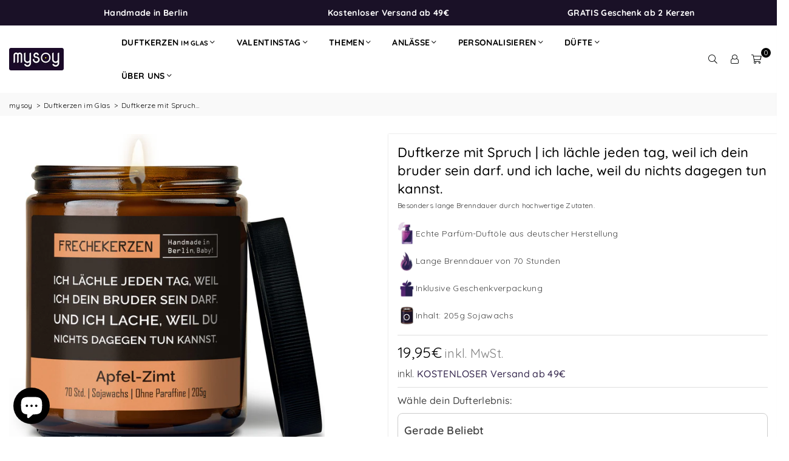

--- FILE ---
content_type: text/javascript; charset=utf-8
request_url: https://mysoy.de/products/handgemachtes-teelicht.js
body_size: 3131
content:
{"id":8413730963722,"title":"Handgemachtes Teelicht Set","handle":"handgemachtes-teelicht","description":"\u003cp data-mce-fragment=\"1\"\u003eDiese handgemachten Teelichter bringen Farbe und Gemütlichkeit in jeden Raum. Das einzigartige Farbmuster im Glas verleiht jedem Teelicht eine individuelle Note. Perfekt als dekorative Leuchte oder für entspannte Abende, allein oder mit Freunden. Handgefertigt und mit Liebe zum Detail.\u003c\/p\u003e","published_at":"2024-01-29T22:32:14+01:00","created_at":"2024-01-29T22:32:14+01:00","vendor":"mysoy","type":"teelicht","tags":["teelicht"],"price":495,"price_min":495,"price_max":1495,"available":true,"price_varies":true,"compare_at_price":null,"compare_at_price_min":0,"compare_at_price_max":0,"compare_at_price_varies":false,"variants":[{"id":50329130762506,"title":"Explorer Set (8er Set)","option1":"Explorer Set (8er Set)","option2":null,"option3":null,"sku":"8x-explorer-set","requires_shipping":true,"taxable":true,"featured_image":{"id":52538500940042,"product_id":8413730963722,"position":1,"created_at":"2025-01-21T13:15:45+01:00","updated_at":"2025-07-05T16:32:20+02:00","alt":null,"width":3000,"height":3000,"src":"https:\/\/cdn.shopify.com\/s\/files\/1\/0600\/7200\/1705\/files\/main2.jpg?v=1751725940","variant_ids":[50329130762506]},"available":true,"name":"Handgemachtes Teelicht Set - Explorer Set (8er Set)","public_title":"Explorer Set (8er Set)","options":["Explorer Set (8er Set)"],"price":1495,"weight":400,"compare_at_price":null,"inventory_management":"shopify","barcode":"","featured_media":{"alt":null,"id":43878099517706,"position":1,"preview_image":{"aspect_ratio":1.0,"height":3000,"width":3000,"src":"https:\/\/cdn.shopify.com\/s\/files\/1\/0600\/7200\/1705\/files\/main2.jpg?v=1751725940"}},"requires_selling_plan":false,"selling_plan_allocations":[]},{"id":51073016299786,"title":"Mama Set (8er Set)","option1":"Mama Set (8er Set)","option2":null,"option3":null,"sku":"8x-mama-set","requires_shipping":true,"taxable":true,"featured_image":{"id":54809112445194,"product_id":8413730963722,"position":3,"created_at":"2025-04-24T21:24:57+02:00","updated_at":"2025-07-05T16:32:20+02:00","alt":null,"width":2500,"height":2500,"src":"https:\/\/cdn.shopify.com\/s\/files\/1\/0600\/7200\/1705\/files\/main-verpackung.jpg?v=1751725940","variant_ids":[51073016299786]},"available":true,"name":"Handgemachtes Teelicht Set - Mama Set (8er Set)","public_title":"Mama Set (8er Set)","options":["Mama Set (8er Set)"],"price":1495,"weight":400,"compare_at_price":null,"inventory_management":"shopify","barcode":"","featured_media":{"alt":null,"id":45236201357578,"position":3,"preview_image":{"aspect_ratio":1.0,"height":2500,"width":2500,"src":"https:\/\/cdn.shopify.com\/s\/files\/1\/0600\/7200\/1705\/files\/main-verpackung.jpg?v=1751725940"}},"requires_selling_plan":false,"selling_plan_allocations":[]},{"id":50642768888074,"title":"L.O.V.E. Set (8er Set)","option1":"L.O.V.E. Set (8er Set)","option2":null,"option3":null,"sku":"8x-love-set","requires_shipping":true,"taxable":true,"featured_image":{"id":52537775718666,"product_id":8413730963722,"position":5,"created_at":"2025-01-21T12:26:07+01:00","updated_at":"2025-07-05T16:32:20+02:00","alt":null,"width":3000,"height":3000,"src":"https:\/\/cdn.shopify.com\/s\/files\/1\/0600\/7200\/1705\/files\/main_f7bac832-460b-44c1-943c-23a0d66d0361.jpg?v=1751725940","variant_ids":[50642768888074]},"available":true,"name":"Handgemachtes Teelicht Set - L.O.V.E. Set (8er Set)","public_title":"L.O.V.E. Set (8er Set)","options":["L.O.V.E. Set (8er Set)"],"price":1495,"weight":400,"compare_at_price":null,"inventory_management":"shopify","barcode":"","featured_media":{"alt":null,"id":43877671108874,"position":5,"preview_image":{"aspect_ratio":1.0,"height":3000,"width":3000,"src":"https:\/\/cdn.shopify.com\/s\/files\/1\/0600\/7200\/1705\/files\/main_f7bac832-460b-44c1-943c-23a0d66d0361.jpg?v=1751725940"}},"requires_selling_plan":false,"selling_plan_allocations":[]},{"id":51015485587722,"title":"Überraschungsdüfte (3er Set)","option1":"Überraschungsdüfte (3er Set)","option2":null,"option3":null,"sku":"3x-teelicht-mystery","requires_shipping":true,"taxable":true,"featured_image":{"id":46467017605386,"product_id":8413730963722,"position":2,"created_at":"2024-04-05T16:07:31+02:00","updated_at":"2025-07-05T16:32:20+02:00","alt":null,"width":2000,"height":2000,"src":"https:\/\/cdn.shopify.com\/s\/files\/1\/0600\/7200\/1705\/files\/mix.jpg?v=1751725940","variant_ids":[51015485587722]},"available":true,"name":"Handgemachtes Teelicht Set - Überraschungsdüfte (3er Set)","public_title":"Überraschungsdüfte (3er Set)","options":["Überraschungsdüfte (3er Set)"],"price":495,"weight":0,"compare_at_price":null,"inventory_management":"shopify","barcode":"","featured_media":{"alt":null,"id":39220525695242,"position":2,"preview_image":{"aspect_ratio":1.0,"height":2000,"width":2000,"src":"https:\/\/cdn.shopify.com\/s\/files\/1\/0600\/7200\/1705\/files\/mix.jpg?v=1751725940"}},"requires_selling_plan":false,"selling_plan_allocations":[]},{"id":50249875292426,"title":"Waldspaziergang (3er Set)","option1":"Waldspaziergang (3er Set)","option2":null,"option3":null,"sku":"3x-teelicht-wald","requires_shipping":true,"taxable":true,"featured_image":{"id":51253554086154,"product_id":8413730963722,"position":9,"created_at":"2024-11-09T15:55:06+01:00","updated_at":"2025-07-05T16:32:20+02:00","alt":null,"width":1536,"height":1536,"src":"https:\/\/cdn.shopify.com\/s\/files\/1\/0600\/7200\/1705\/files\/IMG-20241109-WA0005.jpg?v=1751725940","variant_ids":[50249875292426]},"available":true,"name":"Handgemachtes Teelicht Set - Waldspaziergang (3er Set)","public_title":"Waldspaziergang (3er Set)","options":["Waldspaziergang (3er Set)"],"price":495,"weight":150,"compare_at_price":null,"inventory_management":"shopify","barcode":"","featured_media":{"alt":null,"id":43002499236106,"position":9,"preview_image":{"aspect_ratio":1.0,"height":1536,"width":1536,"src":"https:\/\/cdn.shopify.com\/s\/files\/1\/0600\/7200\/1705\/files\/IMG-20241109-WA0005.jpg?v=1751725940"}},"requires_selling_plan":false,"selling_plan_allocations":[]},{"id":51028609466634,"title":"Sizilianische Orange (3er Set)","option1":"Sizilianische Orange (3er Set)","option2":null,"option3":null,"sku":"3x-teelicht-orange","requires_shipping":true,"taxable":true,"featured_image":{"id":54520579424522,"product_id":8413730963722,"position":11,"created_at":"2025-04-09T15:26:30+02:00","updated_at":"2025-07-05T16:32:20+02:00","alt":null,"width":3072,"height":3072,"src":"https:\/\/cdn.shopify.com\/s\/files\/1\/0600\/7200\/1705\/files\/PXL_20250409_132417152.jpg?v=1751725940","variant_ids":[51028609466634]},"available":true,"name":"Handgemachtes Teelicht Set - Sizilianische Orange (3er Set)","public_title":"Sizilianische Orange (3er Set)","options":["Sizilianische Orange (3er Set)"],"price":495,"weight":150,"compare_at_price":null,"inventory_management":"shopify","barcode":"","featured_media":{"alt":null,"id":45061329125642,"position":11,"preview_image":{"aspect_ratio":1.0,"height":3072,"width":3072,"src":"https:\/\/cdn.shopify.com\/s\/files\/1\/0600\/7200\/1705\/files\/PXL_20250409_132417152.jpg?v=1751725940"}},"requires_selling_plan":false,"selling_plan_allocations":[]},{"id":45633245544714,"title":"Lavendel-Eiscreme (3er Set)","option1":"Lavendel-Eiscreme (3er Set)","option2":null,"option3":null,"sku":"3x-teelicht-laveis","requires_shipping":true,"taxable":true,"featured_image":{"id":47022965555466,"product_id":8413730963722,"position":10,"created_at":"2024-05-19T09:47:54+02:00","updated_at":"2025-07-05T16:32:20+02:00","alt":null,"width":989,"height":1008,"src":"https:\/\/cdn.shopify.com\/s\/files\/1\/0600\/7200\/1705\/files\/IMAGE-EDIT_670e2921-caca-4881-80d0-05a79a8410f7.png?v=1751725940","variant_ids":[45633245544714]},"available":true,"name":"Handgemachtes Teelicht Set - Lavendel-Eiscreme (3er Set)","public_title":"Lavendel-Eiscreme (3er Set)","options":["Lavendel-Eiscreme (3er Set)"],"price":495,"weight":0,"compare_at_price":null,"inventory_management":"shopify","barcode":"","featured_media":{"alt":null,"id":39790131314954,"position":10,"preview_image":{"aspect_ratio":0.981,"height":1008,"width":989,"src":"https:\/\/cdn.shopify.com\/s\/files\/1\/0600\/7200\/1705\/files\/IMAGE-EDIT_670e2921-caca-4881-80d0-05a79a8410f7.png?v=1751725940"}},"requires_selling_plan":false,"selling_plan_allocations":[]},{"id":50329181061386,"title":"Jasmin-Kokos (3er Set)","option1":"Jasmin-Kokos (3er Set)","option2":null,"option3":null,"sku":"3x-teelicht-cocojas","requires_shipping":true,"taxable":true,"featured_image":{"id":51484028567818,"product_id":8413730963722,"position":12,"created_at":"2024-11-23T17:10:06+01:00","updated_at":"2025-07-05T16:28:18+02:00","alt":null,"width":3072,"height":3072,"src":"https:\/\/cdn.shopify.com\/s\/files\/1\/0600\/7200\/1705\/files\/coco.jpg?v=1751725698","variant_ids":[50329181061386]},"available":true,"name":"Handgemachtes Teelicht Set - Jasmin-Kokos (3er Set)","public_title":"Jasmin-Kokos (3er Set)","options":["Jasmin-Kokos (3er Set)"],"price":495,"weight":150,"compare_at_price":null,"inventory_management":"shopify","barcode":"","featured_media":{"alt":null,"id":43173611176202,"position":12,"preview_image":{"aspect_ratio":1.0,"height":3072,"width":3072,"src":"https:\/\/cdn.shopify.com\/s\/files\/1\/0600\/7200\/1705\/files\/coco.jpg?v=1751725698"}},"requires_selling_plan":false,"selling_plan_allocations":[]},{"id":50329145377034,"title":"Black Vanilla (3er Set)","option1":"Black Vanilla (3er Set)","option2":null,"option3":null,"sku":"3x-teelicht-blackva","requires_shipping":true,"taxable":true,"featured_image":{"id":51483809972490,"product_id":8413730963722,"position":13,"created_at":"2024-11-23T16:49:36+01:00","updated_at":"2025-07-05T16:28:18+02:00","alt":null,"width":3072,"height":3072,"src":"https:\/\/cdn.shopify.com\/s\/files\/1\/0600\/7200\/1705\/files\/WhatsAppImage2024-11-13at17.52.54_1.jpg?v=1751725698","variant_ids":[50329145377034]},"available":true,"name":"Handgemachtes Teelicht Set - Black Vanilla (3er Set)","public_title":"Black Vanilla (3er Set)","options":["Black Vanilla (3er Set)"],"price":495,"weight":150,"compare_at_price":null,"inventory_management":"shopify","barcode":"","featured_media":{"alt":null,"id":43173455790346,"position":13,"preview_image":{"aspect_ratio":1.0,"height":3072,"width":3072,"src":"https:\/\/cdn.shopify.com\/s\/files\/1\/0600\/7200\/1705\/files\/WhatsAppImage2024-11-13at17.52.54_1.jpg?v=1751725698"}},"requires_selling_plan":false,"selling_plan_allocations":[]},{"id":50275840033034,"title":"Caffè Latte (3er Set)","option1":"Caffè Latte (3er Set)","option2":null,"option3":null,"sku":"3x-teelicht-latte","requires_shipping":true,"taxable":true,"featured_image":{"id":51310213562634,"product_id":8413730963722,"position":14,"created_at":"2024-11-13T21:04:05+01:00","updated_at":"2025-07-05T16:28:18+02:00","alt":null,"width":2777,"height":2777,"src":"https:\/\/cdn.shopify.com\/s\/files\/1\/0600\/7200\/1705\/files\/IMG-20241113_210326.jpg?v=1751725698","variant_ids":[50275840033034]},"available":true,"name":"Handgemachtes Teelicht Set - Caffè Latte (3er Set)","public_title":"Caffè Latte (3er Set)","options":["Caffè Latte (3er Set)"],"price":495,"weight":150,"compare_at_price":null,"inventory_management":"shopify","barcode":"","featured_media":{"alt":null,"id":43047437861130,"position":14,"preview_image":{"aspect_ratio":1.0,"height":2777,"width":2777,"src":"https:\/\/cdn.shopify.com\/s\/files\/1\/0600\/7200\/1705\/files\/IMG-20241113_210326.jpg?v=1751725698"}},"requires_selling_plan":false,"selling_plan_allocations":[]},{"id":50329148391690,"title":"Grüner Apfel (3er Set)","option1":"Grüner Apfel (3er Set)","option2":null,"option3":null,"sku":"3x-teelicht-greenap","requires_shipping":true,"taxable":true,"featured_image":{"id":51483921285386,"product_id":8413730963722,"position":15,"created_at":"2024-11-23T16:58:58+01:00","updated_at":"2025-07-05T16:28:18+02:00","alt":null,"width":3072,"height":3072,"src":"https:\/\/cdn.shopify.com\/s\/files\/1\/0600\/7200\/1705\/files\/greenap.jpg?v=1751725698","variant_ids":[50329148391690]},"available":true,"name":"Handgemachtes Teelicht Set - Grüner Apfel (3er Set)","public_title":"Grüner Apfel (3er Set)","options":["Grüner Apfel (3er Set)"],"price":495,"weight":150,"compare_at_price":null,"inventory_management":"shopify","barcode":"","featured_media":{"alt":null,"id":43173533679882,"position":15,"preview_image":{"aspect_ratio":1.0,"height":3072,"width":3072,"src":"https:\/\/cdn.shopify.com\/s\/files\/1\/0600\/7200\/1705\/files\/greenap.jpg?v=1751725698"}},"requires_selling_plan":false,"selling_plan_allocations":[]},{"id":50421853716746,"title":"Marrakesch (3er Set)","option1":"Marrakesch (3er Set)","option2":null,"option3":null,"sku":"3x-teelicht-marrake","requires_shipping":true,"taxable":true,"featured_image":{"id":51830156034314,"product_id":8413730963722,"position":16,"created_at":"2024-12-10T17:48:51+01:00","updated_at":"2025-07-05T16:28:18+02:00","alt":null,"width":3072,"height":3072,"src":"https:\/\/cdn.shopify.com\/s\/files\/1\/0600\/7200\/1705\/files\/WhatsApp_Image_2024-12-10_at_17.31.011.jpg?v=1751725698","variant_ids":[50421853716746]},"available":true,"name":"Handgemachtes Teelicht Set - Marrakesch (3er Set)","public_title":"Marrakesch (3er Set)","options":["Marrakesch (3er Set)"],"price":495,"weight":150,"compare_at_price":null,"inventory_management":"shopify","barcode":"","featured_media":{"alt":null,"id":43407074984202,"position":16,"preview_image":{"aspect_ratio":1.0,"height":3072,"width":3072,"src":"https:\/\/cdn.shopify.com\/s\/files\/1\/0600\/7200\/1705\/files\/WhatsApp_Image_2024-12-10_at_17.31.011.jpg?v=1751725698"}},"requires_selling_plan":false,"selling_plan_allocations":[]},{"id":50329149079818,"title":"Sandelholz (3er Set)","option1":"Sandelholz (3er Set)","option2":null,"option3":null,"sku":"3x-teelicht-sandel","requires_shipping":true,"taxable":true,"featured_image":{"id":51484028600586,"product_id":8413730963722,"position":17,"created_at":"2024-11-23T17:10:06+01:00","updated_at":"2025-07-05T16:28:18+02:00","alt":null,"width":3072,"height":3072,"src":"https:\/\/cdn.shopify.com\/s\/files\/1\/0600\/7200\/1705\/files\/sandel_bead1ce6-66ab-41a8-a178-4d9daaa7c7c9.jpg?v=1751725698","variant_ids":[50329149079818]},"available":true,"name":"Handgemachtes Teelicht Set - Sandelholz (3er Set)","public_title":"Sandelholz (3er Set)","options":["Sandelholz (3er Set)"],"price":495,"weight":150,"compare_at_price":null,"inventory_management":"shopify","barcode":"","featured_media":{"alt":null,"id":43173611208970,"position":17,"preview_image":{"aspect_ratio":1.0,"height":3072,"width":3072,"src":"https:\/\/cdn.shopify.com\/s\/files\/1\/0600\/7200\/1705\/files\/sandel_bead1ce6-66ab-41a8-a178-4d9daaa7c7c9.jpg?v=1751725698"}},"requires_selling_plan":false,"selling_plan_allocations":[]},{"id":50329148948746,"title":"Citronella (3er Set)","option1":"Citronella (3er Set)","option2":null,"option3":null,"sku":"3x-teelicht-citrona","requires_shipping":true,"taxable":true,"featured_image":{"id":51483921252618,"product_id":8413730963722,"position":18,"created_at":"2024-11-23T16:58:58+01:00","updated_at":"2025-07-05T16:28:18+02:00","alt":null,"width":3072,"height":3072,"src":"https:\/\/cdn.shopify.com\/s\/files\/1\/0600\/7200\/1705\/files\/citrona.jpg?v=1751725698","variant_ids":[50329148948746]},"available":true,"name":"Handgemachtes Teelicht Set - Citronella (3er Set)","public_title":"Citronella (3er Set)","options":["Citronella (3er Set)"],"price":495,"weight":150,"compare_at_price":null,"inventory_management":"shopify","barcode":"","featured_media":{"alt":null,"id":43173533712650,"position":18,"preview_image":{"aspect_ratio":1.0,"height":3072,"width":3072,"src":"https:\/\/cdn.shopify.com\/s\/files\/1\/0600\/7200\/1705\/files\/citrona.jpg?v=1751725698"}},"requires_selling_plan":false,"selling_plan_allocations":[]},{"id":50258312265994,"title":"Apfel-Zimt (3er Set)","option1":"Apfel-Zimt (3er Set)","option2":null,"option3":null,"sku":"3x-teelicht-apfelzi","requires_shipping":true,"taxable":true,"featured_image":{"id":51253839954186,"product_id":8413730963722,"position":19,"created_at":"2024-11-09T16:24:30+01:00","updated_at":"2025-07-05T16:28:18+02:00","alt":null,"width":2016,"height":2015,"src":"https:\/\/cdn.shopify.com\/s\/files\/1\/0600\/7200\/1705\/files\/rn-image_picker_lib_temp_13aca071-b3c9-4bf9-839b-78a5dc8a06fe.jpg?v=1751725698","variant_ids":[50258312265994]},"available":true,"name":"Handgemachtes Teelicht Set - Apfel-Zimt (3er Set)","public_title":"Apfel-Zimt (3er Set)","options":["Apfel-Zimt (3er Set)"],"price":495,"weight":150,"compare_at_price":null,"inventory_management":"shopify","barcode":"","featured_media":{"alt":null,"id":43002723074314,"position":19,"preview_image":{"aspect_ratio":1.0,"height":2015,"width":2016,"src":"https:\/\/cdn.shopify.com\/s\/files\/1\/0600\/7200\/1705\/files\/rn-image_picker_lib_temp_13aca071-b3c9-4bf9-839b-78a5dc8a06fe.jpg?v=1751725698"}},"requires_selling_plan":false,"selling_plan_allocations":[]},{"id":50258312233226,"title":"Glühwein (3er Set)","option1":"Glühwein (3er Set)","option2":null,"option3":null,"sku":"3x-teelicht-gluwein","requires_shipping":true,"taxable":true,"featured_image":{"id":51253836644618,"product_id":8413730963722,"position":20,"created_at":"2024-11-09T16:24:15+01:00","updated_at":"2025-07-05T16:28:18+02:00","alt":null,"width":2016,"height":2015,"src":"https:\/\/cdn.shopify.com\/s\/files\/1\/0600\/7200\/1705\/files\/rn-image_picker_lib_temp_f6de8999-2ba9-4b99-b036-b7e8d7d1a6df.jpg?v=1751725698","variant_ids":[50258312233226]},"available":true,"name":"Handgemachtes Teelicht Set - Glühwein (3er Set)","public_title":"Glühwein (3er Set)","options":["Glühwein (3er Set)"],"price":495,"weight":150,"compare_at_price":null,"inventory_management":"shopify","barcode":"","featured_media":{"alt":null,"id":43002719633674,"position":20,"preview_image":{"aspect_ratio":1.0,"height":2015,"width":2016,"src":"https:\/\/cdn.shopify.com\/s\/files\/1\/0600\/7200\/1705\/files\/rn-image_picker_lib_temp_f6de8999-2ba9-4b99-b036-b7e8d7d1a6df.jpg?v=1751725698"}},"requires_selling_plan":false,"selling_plan_allocations":[]},{"id":49890357117194,"title":"Lebkuchen (3er Set)","option1":"Lebkuchen (3er Set)","option2":null,"option3":null,"sku":"3x-teelicht-ginger","requires_shipping":true,"taxable":true,"featured_image":{"id":50034955026698,"product_id":8413730963722,"position":21,"created_at":"2024-09-05T01:19:14+02:00","updated_at":"2025-07-05T16:28:18+02:00","alt":null,"width":2016,"height":2015,"src":"https:\/\/cdn.shopify.com\/s\/files\/1\/0600\/7200\/1705\/files\/IMG-20240905_011802.jpg?v=1751725698","variant_ids":[49890357117194]},"available":true,"name":"Handgemachtes Teelicht Set - Lebkuchen (3er Set)","public_title":"Lebkuchen (3er Set)","options":["Lebkuchen (3er Set)"],"price":495,"weight":150,"compare_at_price":null,"inventory_management":"shopify","barcode":"","featured_media":{"alt":null,"id":42153881796874,"position":21,"preview_image":{"aspect_ratio":1.0,"height":2015,"width":2016,"src":"https:\/\/cdn.shopify.com\/s\/files\/1\/0600\/7200\/1705\/files\/IMG-20240905_011802.jpg?v=1751725698"}},"requires_selling_plan":false,"selling_plan_allocations":[]},{"id":50329149899018,"title":"Pumpkin Spice (3er Set)","option1":"Pumpkin Spice (3er Set)","option2":null,"option3":null,"sku":"3x-teelicht-kuerbis","requires_shipping":true,"taxable":true,"featured_image":{"id":51483921187082,"product_id":8413730963722,"position":22,"created_at":"2024-11-23T16:58:57+01:00","updated_at":"2025-07-05T16:28:18+02:00","alt":null,"width":1204,"height":1204,"src":"https:\/\/cdn.shopify.com\/s\/files\/1\/0600\/7200\/1705\/files\/kuerbis.jpg?v=1751725698","variant_ids":[50329149899018]},"available":true,"name":"Handgemachtes Teelicht Set - Pumpkin Spice (3er Set)","public_title":"Pumpkin Spice (3er Set)","options":["Pumpkin Spice (3er Set)"],"price":495,"weight":150,"compare_at_price":null,"inventory_management":"shopify","barcode":"","featured_media":{"alt":null,"id":43173533614346,"position":22,"preview_image":{"aspect_ratio":1.0,"height":1204,"width":1204,"src":"https:\/\/cdn.shopify.com\/s\/files\/1\/0600\/7200\/1705\/files\/kuerbis.jpg?v=1751725698"}},"requires_selling_plan":false,"selling_plan_allocations":[]},{"id":45142271328522,"title":"Natürliche Vanille (3er Set)","option1":"Natürliche Vanille (3er Set)","option2":null,"option3":null,"sku":"3x-teelicht-vanille","requires_shipping":true,"taxable":true,"featured_image":{"id":45771612619018,"product_id":8413730963722,"position":23,"created_at":"2024-01-29T23:21:50+01:00","updated_at":"2025-07-05T16:31:32+02:00","alt":null,"width":1743,"height":1743,"src":"https:\/\/cdn.shopify.com\/s\/files\/1\/0600\/7200\/1705\/files\/main-transparent_e798aa89-1800-49ab-8ef8-7da9f334747b.png?v=1751725892","variant_ids":[45142271328522]},"available":true,"name":"Handgemachtes Teelicht Set - Natürliche Vanille (3er Set)","public_title":"Natürliche Vanille (3er Set)","options":["Natürliche Vanille (3er Set)"],"price":495,"weight":0,"compare_at_price":null,"inventory_management":"shopify","barcode":"","featured_media":{"alt":null,"id":38508939837706,"position":23,"preview_image":{"aspect_ratio":1.0,"height":1743,"width":1743,"src":"https:\/\/cdn.shopify.com\/s\/files\/1\/0600\/7200\/1705\/files\/main-transparent_e798aa89-1800-49ab-8ef8-7da9f334747b.png?v=1751725892"}},"requires_selling_plan":false,"selling_plan_allocations":[]},{"id":45142271361290,"title":"Kirsch-Vanille (Cherry Lady) (3er Set)","option1":"Kirsch-Vanille (Cherry Lady) (3er Set)","option2":null,"option3":null,"sku":"3x-teelicht-valenti","requires_shipping":true,"taxable":true,"featured_image":{"id":45771334254858,"product_id":8413730963722,"position":24,"created_at":"2024-01-29T22:32:14+01:00","updated_at":"2025-04-24T21:26:21+02:00","alt":null,"width":1761,"height":1761,"src":"https:\/\/cdn.shopify.com\/s\/files\/1\/0600\/7200\/1705\/files\/main-transparent_9dc27bb3-702e-4249-9f20-a022bfc027a2.png?v=1745522781","variant_ids":[45142271361290]},"available":true,"name":"Handgemachtes Teelicht Set - Kirsch-Vanille (Cherry Lady) (3er Set)","public_title":"Kirsch-Vanille (Cherry Lady) (3er Set)","options":["Kirsch-Vanille (Cherry Lady) (3er Set)"],"price":495,"weight":0,"compare_at_price":null,"inventory_management":"shopify","barcode":"","featured_media":{"alt":null,"id":38508653969674,"position":24,"preview_image":{"aspect_ratio":1.0,"height":1761,"width":1761,"src":"https:\/\/cdn.shopify.com\/s\/files\/1\/0600\/7200\/1705\/files\/main-transparent_9dc27bb3-702e-4249-9f20-a022bfc027a2.png?v=1745522781"}},"requires_selling_plan":false,"selling_plan_allocations":[]},{"id":45142271394058,"title":"Smoked Whiskey (3er Set)","option1":"Smoked Whiskey (3er Set)","option2":null,"option3":null,"sku":"3x-teelicht-whiskey","requires_shipping":true,"taxable":true,"featured_image":{"id":45771586273546,"product_id":8413730963722,"position":25,"created_at":"2024-01-29T23:17:40+01:00","updated_at":"2025-04-24T21:26:21+02:00","alt":null,"width":1708,"height":1708,"src":"https:\/\/cdn.shopify.com\/s\/files\/1\/0600\/7200\/1705\/files\/main-transparent_842b8730-ad05-410e-8502-770f2181dd2b.png?v=1745522781","variant_ids":[45142271394058]},"available":true,"name":"Handgemachtes Teelicht Set - Smoked Whiskey (3er Set)","public_title":"Smoked Whiskey (3er Set)","options":["Smoked Whiskey (3er Set)"],"price":495,"weight":0,"compare_at_price":null,"inventory_management":"shopify","barcode":"","featured_media":{"alt":null,"id":38508912705802,"position":25,"preview_image":{"aspect_ratio":1.0,"height":1708,"width":1708,"src":"https:\/\/cdn.shopify.com\/s\/files\/1\/0600\/7200\/1705\/files\/main-transparent_842b8730-ad05-410e-8502-770f2181dd2b.png?v=1745522781"}},"requires_selling_plan":false,"selling_plan_allocations":[]}],"images":["\/\/cdn.shopify.com\/s\/files\/1\/0600\/7200\/1705\/files\/main2.jpg?v=1751725940","\/\/cdn.shopify.com\/s\/files\/1\/0600\/7200\/1705\/files\/mix.jpg?v=1751725940","\/\/cdn.shopify.com\/s\/files\/1\/0600\/7200\/1705\/files\/main-verpackung.jpg?v=1751725940","\/\/cdn.shopify.com\/s\/files\/1\/0600\/7200\/1705\/files\/main-bg-purple.jpg?v=1751725940","\/\/cdn.shopify.com\/s\/files\/1\/0600\/7200\/1705\/files\/main_f7bac832-460b-44c1-943c-23a0d66d0361.jpg?v=1751725940","\/\/cdn.shopify.com\/s\/files\/1\/0600\/7200\/1705\/files\/smoke.jpg?v=1751725940","\/\/cdn.shopify.com\/s\/files\/1\/0600\/7200\/1705\/files\/detail_f38bacb5-83f7-4107-a96b-1cbc7671aa31.jpg?v=1751725940","\/\/cdn.shopify.com\/s\/files\/1\/0600\/7200\/1705\/files\/burning_adf3c918-a9f5-4659-b176-114ef1aace73.jpg?v=1751725940","\/\/cdn.shopify.com\/s\/files\/1\/0600\/7200\/1705\/files\/IMG-20241109-WA0005.jpg?v=1751725940","\/\/cdn.shopify.com\/s\/files\/1\/0600\/7200\/1705\/files\/IMAGE-EDIT_670e2921-caca-4881-80d0-05a79a8410f7.png?v=1751725940","\/\/cdn.shopify.com\/s\/files\/1\/0600\/7200\/1705\/files\/PXL_20250409_132417152.jpg?v=1751725940","\/\/cdn.shopify.com\/s\/files\/1\/0600\/7200\/1705\/files\/coco.jpg?v=1751725698","\/\/cdn.shopify.com\/s\/files\/1\/0600\/7200\/1705\/files\/WhatsAppImage2024-11-13at17.52.54_1.jpg?v=1751725698","\/\/cdn.shopify.com\/s\/files\/1\/0600\/7200\/1705\/files\/IMG-20241113_210326.jpg?v=1751725698","\/\/cdn.shopify.com\/s\/files\/1\/0600\/7200\/1705\/files\/greenap.jpg?v=1751725698","\/\/cdn.shopify.com\/s\/files\/1\/0600\/7200\/1705\/files\/WhatsApp_Image_2024-12-10_at_17.31.011.jpg?v=1751725698","\/\/cdn.shopify.com\/s\/files\/1\/0600\/7200\/1705\/files\/sandel_bead1ce6-66ab-41a8-a178-4d9daaa7c7c9.jpg?v=1751725698","\/\/cdn.shopify.com\/s\/files\/1\/0600\/7200\/1705\/files\/citrona.jpg?v=1751725698","\/\/cdn.shopify.com\/s\/files\/1\/0600\/7200\/1705\/files\/rn-image_picker_lib_temp_13aca071-b3c9-4bf9-839b-78a5dc8a06fe.jpg?v=1751725698","\/\/cdn.shopify.com\/s\/files\/1\/0600\/7200\/1705\/files\/rn-image_picker_lib_temp_f6de8999-2ba9-4b99-b036-b7e8d7d1a6df.jpg?v=1751725698","\/\/cdn.shopify.com\/s\/files\/1\/0600\/7200\/1705\/files\/IMG-20240905_011802.jpg?v=1751725698","\/\/cdn.shopify.com\/s\/files\/1\/0600\/7200\/1705\/files\/kuerbis.jpg?v=1751725698","\/\/cdn.shopify.com\/s\/files\/1\/0600\/7200\/1705\/files\/main-transparent_e798aa89-1800-49ab-8ef8-7da9f334747b.png?v=1751725892","\/\/cdn.shopify.com\/s\/files\/1\/0600\/7200\/1705\/files\/main-transparent_9dc27bb3-702e-4249-9f20-a022bfc027a2.png?v=1745522781","\/\/cdn.shopify.com\/s\/files\/1\/0600\/7200\/1705\/files\/main-transparent_842b8730-ad05-410e-8502-770f2181dd2b.png?v=1745522781","\/\/cdn.shopify.com\/s\/files\/1\/0600\/7200\/1705\/files\/burning_75c65866-e02c-41bd-b801-9733b1d34e15.jpg?v=1745522781","\/\/cdn.shopify.com\/s\/files\/1\/0600\/7200\/1705\/files\/dimensions_f360ad01-b2c6-4670-916f-19f136331cfa.jpg?v=1745522781","\/\/cdn.shopify.com\/s\/files\/1\/0600\/7200\/1705\/files\/info_e50d5b39-6bdb-46a1-838c-ab85f9720706.jpg?v=1745522781","\/\/cdn.shopify.com\/s\/files\/1\/0600\/7200\/1705\/files\/lifestyle.jpg?v=1745522781","\/\/cdn.shopify.com\/s\/files\/1\/0600\/7200\/1705\/files\/main-live_ca61fd58-e800-480c-a97a-7c5052bfe9b0.jpg?v=1745522781"],"featured_image":"\/\/cdn.shopify.com\/s\/files\/1\/0600\/7200\/1705\/files\/main2.jpg?v=1751725940","options":[{"name":"Duft","position":1,"values":["Explorer Set (8er Set)","Mama Set (8er Set)","L.O.V.E. Set (8er Set)","Überraschungsdüfte (3er Set)","Waldspaziergang (3er Set)","Sizilianische Orange (3er Set)","Lavendel-Eiscreme (3er Set)","Jasmin-Kokos (3er Set)","Black Vanilla (3er Set)","Caffè Latte (3er Set)","Grüner Apfel (3er Set)","Marrakesch (3er Set)","Sandelholz (3er Set)","Citronella (3er Set)","Apfel-Zimt (3er Set)","Glühwein (3er Set)","Lebkuchen (3er Set)","Pumpkin Spice (3er Set)","Natürliche Vanille (3er Set)","Kirsch-Vanille (Cherry Lady) (3er Set)","Smoked Whiskey (3er Set)"]}],"url":"\/products\/handgemachtes-teelicht","media":[{"alt":null,"id":43878099517706,"position":1,"preview_image":{"aspect_ratio":1.0,"height":3000,"width":3000,"src":"https:\/\/cdn.shopify.com\/s\/files\/1\/0600\/7200\/1705\/files\/main2.jpg?v=1751725940"},"aspect_ratio":1.0,"height":3000,"media_type":"image","src":"https:\/\/cdn.shopify.com\/s\/files\/1\/0600\/7200\/1705\/files\/main2.jpg?v=1751725940","width":3000},{"alt":null,"id":39220525695242,"position":2,"preview_image":{"aspect_ratio":1.0,"height":2000,"width":2000,"src":"https:\/\/cdn.shopify.com\/s\/files\/1\/0600\/7200\/1705\/files\/mix.jpg?v=1751725940"},"aspect_ratio":1.0,"height":2000,"media_type":"image","src":"https:\/\/cdn.shopify.com\/s\/files\/1\/0600\/7200\/1705\/files\/mix.jpg?v=1751725940","width":2000},{"alt":null,"id":45236201357578,"position":3,"preview_image":{"aspect_ratio":1.0,"height":2500,"width":2500,"src":"https:\/\/cdn.shopify.com\/s\/files\/1\/0600\/7200\/1705\/files\/main-verpackung.jpg?v=1751725940"},"aspect_ratio":1.0,"height":2500,"media_type":"image","src":"https:\/\/cdn.shopify.com\/s\/files\/1\/0600\/7200\/1705\/files\/main-verpackung.jpg?v=1751725940","width":2500},{"alt":null,"id":45187103490314,"position":4,"preview_image":{"aspect_ratio":1.0,"height":3000,"width":3000,"src":"https:\/\/cdn.shopify.com\/s\/files\/1\/0600\/7200\/1705\/files\/main-bg-purple.jpg?v=1751725940"},"aspect_ratio":1.0,"height":3000,"media_type":"image","src":"https:\/\/cdn.shopify.com\/s\/files\/1\/0600\/7200\/1705\/files\/main-bg-purple.jpg?v=1751725940","width":3000},{"alt":null,"id":43877671108874,"position":5,"preview_image":{"aspect_ratio":1.0,"height":3000,"width":3000,"src":"https:\/\/cdn.shopify.com\/s\/files\/1\/0600\/7200\/1705\/files\/main_f7bac832-460b-44c1-943c-23a0d66d0361.jpg?v=1751725940"},"aspect_ratio":1.0,"height":3000,"media_type":"image","src":"https:\/\/cdn.shopify.com\/s\/files\/1\/0600\/7200\/1705\/files\/main_f7bac832-460b-44c1-943c-23a0d66d0361.jpg?v=1751725940","width":3000},{"alt":null,"id":43877725667594,"position":6,"preview_image":{"aspect_ratio":1.0,"height":3000,"width":3000,"src":"https:\/\/cdn.shopify.com\/s\/files\/1\/0600\/7200\/1705\/files\/smoke.jpg?v=1751725940"},"aspect_ratio":1.0,"height":3000,"media_type":"image","src":"https:\/\/cdn.shopify.com\/s\/files\/1\/0600\/7200\/1705\/files\/smoke.jpg?v=1751725940","width":3000},{"alt":null,"id":38508948128010,"position":7,"preview_image":{"aspect_ratio":1.0,"height":2500,"width":2500,"src":"https:\/\/cdn.shopify.com\/s\/files\/1\/0600\/7200\/1705\/files\/detail_f38bacb5-83f7-4107-a96b-1cbc7671aa31.jpg?v=1751725940"},"aspect_ratio":1.0,"height":2500,"media_type":"image","src":"https:\/\/cdn.shopify.com\/s\/files\/1\/0600\/7200\/1705\/files\/detail_f38bacb5-83f7-4107-a96b-1cbc7671aa31.jpg?v=1751725940","width":2500},{"alt":null,"id":43877777408266,"position":8,"preview_image":{"aspect_ratio":1.0,"height":3000,"width":3000,"src":"https:\/\/cdn.shopify.com\/s\/files\/1\/0600\/7200\/1705\/files\/burning_adf3c918-a9f5-4659-b176-114ef1aace73.jpg?v=1751725940"},"aspect_ratio":1.0,"height":3000,"media_type":"image","src":"https:\/\/cdn.shopify.com\/s\/files\/1\/0600\/7200\/1705\/files\/burning_adf3c918-a9f5-4659-b176-114ef1aace73.jpg?v=1751725940","width":3000},{"alt":null,"id":43002499236106,"position":9,"preview_image":{"aspect_ratio":1.0,"height":1536,"width":1536,"src":"https:\/\/cdn.shopify.com\/s\/files\/1\/0600\/7200\/1705\/files\/IMG-20241109-WA0005.jpg?v=1751725940"},"aspect_ratio":1.0,"height":1536,"media_type":"image","src":"https:\/\/cdn.shopify.com\/s\/files\/1\/0600\/7200\/1705\/files\/IMG-20241109-WA0005.jpg?v=1751725940","width":1536},{"alt":null,"id":39790131314954,"position":10,"preview_image":{"aspect_ratio":0.981,"height":1008,"width":989,"src":"https:\/\/cdn.shopify.com\/s\/files\/1\/0600\/7200\/1705\/files\/IMAGE-EDIT_670e2921-caca-4881-80d0-05a79a8410f7.png?v=1751725940"},"aspect_ratio":0.981,"height":1008,"media_type":"image","src":"https:\/\/cdn.shopify.com\/s\/files\/1\/0600\/7200\/1705\/files\/IMAGE-EDIT_670e2921-caca-4881-80d0-05a79a8410f7.png?v=1751725940","width":989},{"alt":null,"id":45061329125642,"position":11,"preview_image":{"aspect_ratio":1.0,"height":3072,"width":3072,"src":"https:\/\/cdn.shopify.com\/s\/files\/1\/0600\/7200\/1705\/files\/PXL_20250409_132417152.jpg?v=1751725940"},"aspect_ratio":1.0,"height":3072,"media_type":"image","src":"https:\/\/cdn.shopify.com\/s\/files\/1\/0600\/7200\/1705\/files\/PXL_20250409_132417152.jpg?v=1751725940","width":3072},{"alt":null,"id":43173611176202,"position":12,"preview_image":{"aspect_ratio":1.0,"height":3072,"width":3072,"src":"https:\/\/cdn.shopify.com\/s\/files\/1\/0600\/7200\/1705\/files\/coco.jpg?v=1751725698"},"aspect_ratio":1.0,"height":3072,"media_type":"image","src":"https:\/\/cdn.shopify.com\/s\/files\/1\/0600\/7200\/1705\/files\/coco.jpg?v=1751725698","width":3072},{"alt":null,"id":43173455790346,"position":13,"preview_image":{"aspect_ratio":1.0,"height":3072,"width":3072,"src":"https:\/\/cdn.shopify.com\/s\/files\/1\/0600\/7200\/1705\/files\/WhatsAppImage2024-11-13at17.52.54_1.jpg?v=1751725698"},"aspect_ratio":1.0,"height":3072,"media_type":"image","src":"https:\/\/cdn.shopify.com\/s\/files\/1\/0600\/7200\/1705\/files\/WhatsAppImage2024-11-13at17.52.54_1.jpg?v=1751725698","width":3072},{"alt":null,"id":43047437861130,"position":14,"preview_image":{"aspect_ratio":1.0,"height":2777,"width":2777,"src":"https:\/\/cdn.shopify.com\/s\/files\/1\/0600\/7200\/1705\/files\/IMG-20241113_210326.jpg?v=1751725698"},"aspect_ratio":1.0,"height":2777,"media_type":"image","src":"https:\/\/cdn.shopify.com\/s\/files\/1\/0600\/7200\/1705\/files\/IMG-20241113_210326.jpg?v=1751725698","width":2777},{"alt":null,"id":43173533679882,"position":15,"preview_image":{"aspect_ratio":1.0,"height":3072,"width":3072,"src":"https:\/\/cdn.shopify.com\/s\/files\/1\/0600\/7200\/1705\/files\/greenap.jpg?v=1751725698"},"aspect_ratio":1.0,"height":3072,"media_type":"image","src":"https:\/\/cdn.shopify.com\/s\/files\/1\/0600\/7200\/1705\/files\/greenap.jpg?v=1751725698","width":3072},{"alt":null,"id":43407074984202,"position":16,"preview_image":{"aspect_ratio":1.0,"height":3072,"width":3072,"src":"https:\/\/cdn.shopify.com\/s\/files\/1\/0600\/7200\/1705\/files\/WhatsApp_Image_2024-12-10_at_17.31.011.jpg?v=1751725698"},"aspect_ratio":1.0,"height":3072,"media_type":"image","src":"https:\/\/cdn.shopify.com\/s\/files\/1\/0600\/7200\/1705\/files\/WhatsApp_Image_2024-12-10_at_17.31.011.jpg?v=1751725698","width":3072},{"alt":null,"id":43173611208970,"position":17,"preview_image":{"aspect_ratio":1.0,"height":3072,"width":3072,"src":"https:\/\/cdn.shopify.com\/s\/files\/1\/0600\/7200\/1705\/files\/sandel_bead1ce6-66ab-41a8-a178-4d9daaa7c7c9.jpg?v=1751725698"},"aspect_ratio":1.0,"height":3072,"media_type":"image","src":"https:\/\/cdn.shopify.com\/s\/files\/1\/0600\/7200\/1705\/files\/sandel_bead1ce6-66ab-41a8-a178-4d9daaa7c7c9.jpg?v=1751725698","width":3072},{"alt":null,"id":43173533712650,"position":18,"preview_image":{"aspect_ratio":1.0,"height":3072,"width":3072,"src":"https:\/\/cdn.shopify.com\/s\/files\/1\/0600\/7200\/1705\/files\/citrona.jpg?v=1751725698"},"aspect_ratio":1.0,"height":3072,"media_type":"image","src":"https:\/\/cdn.shopify.com\/s\/files\/1\/0600\/7200\/1705\/files\/citrona.jpg?v=1751725698","width":3072},{"alt":null,"id":43002723074314,"position":19,"preview_image":{"aspect_ratio":1.0,"height":2015,"width":2016,"src":"https:\/\/cdn.shopify.com\/s\/files\/1\/0600\/7200\/1705\/files\/rn-image_picker_lib_temp_13aca071-b3c9-4bf9-839b-78a5dc8a06fe.jpg?v=1751725698"},"aspect_ratio":1.0,"height":2015,"media_type":"image","src":"https:\/\/cdn.shopify.com\/s\/files\/1\/0600\/7200\/1705\/files\/rn-image_picker_lib_temp_13aca071-b3c9-4bf9-839b-78a5dc8a06fe.jpg?v=1751725698","width":2016},{"alt":null,"id":43002719633674,"position":20,"preview_image":{"aspect_ratio":1.0,"height":2015,"width":2016,"src":"https:\/\/cdn.shopify.com\/s\/files\/1\/0600\/7200\/1705\/files\/rn-image_picker_lib_temp_f6de8999-2ba9-4b99-b036-b7e8d7d1a6df.jpg?v=1751725698"},"aspect_ratio":1.0,"height":2015,"media_type":"image","src":"https:\/\/cdn.shopify.com\/s\/files\/1\/0600\/7200\/1705\/files\/rn-image_picker_lib_temp_f6de8999-2ba9-4b99-b036-b7e8d7d1a6df.jpg?v=1751725698","width":2016},{"alt":null,"id":42153881796874,"position":21,"preview_image":{"aspect_ratio":1.0,"height":2015,"width":2016,"src":"https:\/\/cdn.shopify.com\/s\/files\/1\/0600\/7200\/1705\/files\/IMG-20240905_011802.jpg?v=1751725698"},"aspect_ratio":1.0,"height":2015,"media_type":"image","src":"https:\/\/cdn.shopify.com\/s\/files\/1\/0600\/7200\/1705\/files\/IMG-20240905_011802.jpg?v=1751725698","width":2016},{"alt":null,"id":43173533614346,"position":22,"preview_image":{"aspect_ratio":1.0,"height":1204,"width":1204,"src":"https:\/\/cdn.shopify.com\/s\/files\/1\/0600\/7200\/1705\/files\/kuerbis.jpg?v=1751725698"},"aspect_ratio":1.0,"height":1204,"media_type":"image","src":"https:\/\/cdn.shopify.com\/s\/files\/1\/0600\/7200\/1705\/files\/kuerbis.jpg?v=1751725698","width":1204},{"alt":null,"id":38508939837706,"position":23,"preview_image":{"aspect_ratio":1.0,"height":1743,"width":1743,"src":"https:\/\/cdn.shopify.com\/s\/files\/1\/0600\/7200\/1705\/files\/main-transparent_e798aa89-1800-49ab-8ef8-7da9f334747b.png?v=1751725892"},"aspect_ratio":1.0,"height":1743,"media_type":"image","src":"https:\/\/cdn.shopify.com\/s\/files\/1\/0600\/7200\/1705\/files\/main-transparent_e798aa89-1800-49ab-8ef8-7da9f334747b.png?v=1751725892","width":1743},{"alt":null,"id":38508653969674,"position":24,"preview_image":{"aspect_ratio":1.0,"height":1761,"width":1761,"src":"https:\/\/cdn.shopify.com\/s\/files\/1\/0600\/7200\/1705\/files\/main-transparent_9dc27bb3-702e-4249-9f20-a022bfc027a2.png?v=1745522781"},"aspect_ratio":1.0,"height":1761,"media_type":"image","src":"https:\/\/cdn.shopify.com\/s\/files\/1\/0600\/7200\/1705\/files\/main-transparent_9dc27bb3-702e-4249-9f20-a022bfc027a2.png?v=1745522781","width":1761},{"alt":null,"id":38508912705802,"position":25,"preview_image":{"aspect_ratio":1.0,"height":1708,"width":1708,"src":"https:\/\/cdn.shopify.com\/s\/files\/1\/0600\/7200\/1705\/files\/main-transparent_842b8730-ad05-410e-8502-770f2181dd2b.png?v=1745522781"},"aspect_ratio":1.0,"height":1708,"media_type":"image","src":"https:\/\/cdn.shopify.com\/s\/files\/1\/0600\/7200\/1705\/files\/main-transparent_842b8730-ad05-410e-8502-770f2181dd2b.png?v=1745522781","width":1708},{"alt":null,"id":38508948095242,"position":26,"preview_image":{"aspect_ratio":1.0,"height":2500,"width":2500,"src":"https:\/\/cdn.shopify.com\/s\/files\/1\/0600\/7200\/1705\/files\/burning_75c65866-e02c-41bd-b801-9733b1d34e15.jpg?v=1745522781"},"aspect_ratio":1.0,"height":2500,"media_type":"image","src":"https:\/\/cdn.shopify.com\/s\/files\/1\/0600\/7200\/1705\/files\/burning_75c65866-e02c-41bd-b801-9733b1d34e15.jpg?v=1745522781","width":2500},{"alt":null,"id":38508948160778,"position":27,"preview_image":{"aspect_ratio":1.0,"height":2500,"width":2500,"src":"https:\/\/cdn.shopify.com\/s\/files\/1\/0600\/7200\/1705\/files\/dimensions_f360ad01-b2c6-4670-916f-19f136331cfa.jpg?v=1745522781"},"aspect_ratio":1.0,"height":2500,"media_type":"image","src":"https:\/\/cdn.shopify.com\/s\/files\/1\/0600\/7200\/1705\/files\/dimensions_f360ad01-b2c6-4670-916f-19f136331cfa.jpg?v=1745522781","width":2500},{"alt":null,"id":38508948193546,"position":28,"preview_image":{"aspect_ratio":1.0,"height":2500,"width":2500,"src":"https:\/\/cdn.shopify.com\/s\/files\/1\/0600\/7200\/1705\/files\/info_e50d5b39-6bdb-46a1-838c-ab85f9720706.jpg?v=1745522781"},"aspect_ratio":1.0,"height":2500,"media_type":"image","src":"https:\/\/cdn.shopify.com\/s\/files\/1\/0600\/7200\/1705\/files\/info_e50d5b39-6bdb-46a1-838c-ab85f9720706.jpg?v=1745522781","width":2500},{"alt":null,"id":38508948226314,"position":29,"preview_image":{"aspect_ratio":1.0,"height":3000,"width":3000,"src":"https:\/\/cdn.shopify.com\/s\/files\/1\/0600\/7200\/1705\/files\/lifestyle.jpg?v=1745522781"},"aspect_ratio":1.0,"height":3000,"media_type":"image","src":"https:\/\/cdn.shopify.com\/s\/files\/1\/0600\/7200\/1705\/files\/lifestyle.jpg?v=1745522781","width":3000},{"alt":null,"id":38508948259082,"position":30,"preview_image":{"aspect_ratio":1.0,"height":2904,"width":2904,"src":"https:\/\/cdn.shopify.com\/s\/files\/1\/0600\/7200\/1705\/files\/main-live_ca61fd58-e800-480c-a97a-7c5052bfe9b0.jpg?v=1745522781"},"aspect_ratio":1.0,"height":2904,"media_type":"image","src":"https:\/\/cdn.shopify.com\/s\/files\/1\/0600\/7200\/1705\/files\/main-live_ca61fd58-e800-480c-a97a-7c5052bfe9b0.jpg?v=1745522781","width":2904}],"requires_selling_plan":false,"selling_plan_groups":[]}

--- FILE ---
content_type: text/javascript; charset=utf-8
request_url: https://mysoy.de/products/3er-set-handgemachtes-teelicht.js
body_size: 3029
content:
{"id":10049600225546,"title":"3x Teelicht Handgemacht","handle":"3er-set-handgemachtes-teelicht","description":"\u003cp data-mce-fragment=\"1\"\u003eDiese handgemachten Teelichter bringen Farbe und Gemütlichkeit in jeden Raum. Das einzigartige Farbmuster im Glas verleiht jedem Teelicht eine individuelle Note. Perfekt als dekorative Leuchte oder für entspannte Abende, allein oder mit Freunden. Handgefertigt und mit Liebe zum Detail.\u003c\/p\u003e","published_at":"2025-05-01T21:32:23+02:00","created_at":"2025-05-01T21:30:13+02:00","vendor":"mysoy","type":"teelicht","tags":["teelicht"],"price":495,"price_min":495,"price_max":1495,"available":true,"price_varies":true,"compare_at_price":null,"compare_at_price_min":0,"compare_at_price_max":0,"compare_at_price_varies":false,"variants":[{"id":51119152693514,"title":"Überraschungsdüfte (3er Set)","option1":"Überraschungsdüfte (3er Set)","option2":null,"option3":null,"sku":"3x-teelicht-mystery","requires_shipping":true,"taxable":true,"featured_image":{"id":46467017605386,"product_id":10049600225546,"position":1,"created_at":"2024-04-05T16:07:31+02:00","updated_at":"2025-07-05T16:32:20+02:00","alt":null,"width":2000,"height":2000,"src":"https:\/\/cdn.shopify.com\/s\/files\/1\/0600\/7200\/1705\/files\/mix.jpg?v=1751725940","variant_ids":[51119152693514,51119152791818]},"available":true,"name":"3x Teelicht Handgemacht - Überraschungsdüfte (3er Set)","public_title":"Überraschungsdüfte (3er Set)","options":["Überraschungsdüfte (3er Set)"],"price":495,"weight":0,"compare_at_price":null,"inventory_management":"shopify","barcode":null,"featured_media":{"alt":null,"id":39220525695242,"position":1,"preview_image":{"aspect_ratio":1.0,"height":2000,"width":2000,"src":"https:\/\/cdn.shopify.com\/s\/files\/1\/0600\/7200\/1705\/files\/mix.jpg?v=1751725940"}},"requires_selling_plan":false,"selling_plan_allocations":[]},{"id":51119152595210,"title":"Mama Set (8er Set)","option1":"Mama Set (8er Set)","option2":null,"option3":null,"sku":"8x-mama-set","requires_shipping":true,"taxable":true,"featured_image":{"id":54809112445194,"product_id":10049600225546,"position":3,"created_at":"2025-04-24T21:24:57+02:00","updated_at":"2025-07-05T16:32:20+02:00","alt":null,"width":2500,"height":2500,"src":"https:\/\/cdn.shopify.com\/s\/files\/1\/0600\/7200\/1705\/files\/main-verpackung.jpg?v=1751725940","variant_ids":[51119152595210]},"available":true,"name":"3x Teelicht Handgemacht - Mama Set (8er Set)","public_title":"Mama Set (8er Set)","options":["Mama Set (8er Set)"],"price":1495,"weight":400,"compare_at_price":null,"inventory_management":"shopify","barcode":"","featured_media":{"alt":null,"id":45236201357578,"position":3,"preview_image":{"aspect_ratio":1.0,"height":2500,"width":2500,"src":"https:\/\/cdn.shopify.com\/s\/files\/1\/0600\/7200\/1705\/files\/main-verpackung.jpg?v=1751725940"}},"requires_selling_plan":false,"selling_plan_allocations":[]},{"id":51119152627978,"title":"Explorer Set (8er Set)","option1":"Explorer Set (8er Set)","option2":null,"option3":null,"sku":"8x-explorer-set","requires_shipping":true,"taxable":true,"featured_image":{"id":52538500940042,"product_id":10049600225546,"position":6,"created_at":"2025-01-21T13:15:45+01:00","updated_at":"2025-07-05T16:32:20+02:00","alt":null,"width":3000,"height":3000,"src":"https:\/\/cdn.shopify.com\/s\/files\/1\/0600\/7200\/1705\/files\/main2.jpg?v=1751725940","variant_ids":[51119152627978]},"available":true,"name":"3x Teelicht Handgemacht - Explorer Set (8er Set)","public_title":"Explorer Set (8er Set)","options":["Explorer Set (8er Set)"],"price":1495,"weight":400,"compare_at_price":null,"inventory_management":"shopify","barcode":null,"featured_media":{"alt":null,"id":43878099517706,"position":6,"preview_image":{"aspect_ratio":1.0,"height":3000,"width":3000,"src":"https:\/\/cdn.shopify.com\/s\/files\/1\/0600\/7200\/1705\/files\/main2.jpg?v=1751725940"}},"requires_selling_plan":false,"selling_plan_allocations":[]},{"id":51119152660746,"title":"L.O.V.E. Set (8er Set)","option1":"L.O.V.E. Set (8er Set)","option2":null,"option3":null,"sku":"8x-love-set","requires_shipping":true,"taxable":true,"featured_image":{"id":52537775718666,"product_id":10049600225546,"position":5,"created_at":"2025-01-21T12:26:07+01:00","updated_at":"2025-07-05T16:32:20+02:00","alt":null,"width":3000,"height":3000,"src":"https:\/\/cdn.shopify.com\/s\/files\/1\/0600\/7200\/1705\/files\/main_f7bac832-460b-44c1-943c-23a0d66d0361.jpg?v=1751725940","variant_ids":[51119152660746]},"available":true,"name":"3x Teelicht Handgemacht - L.O.V.E. Set (8er Set)","public_title":"L.O.V.E. Set (8er Set)","options":["L.O.V.E. Set (8er Set)"],"price":1495,"weight":400,"compare_at_price":null,"inventory_management":"shopify","barcode":null,"featured_media":{"alt":null,"id":43877671108874,"position":5,"preview_image":{"aspect_ratio":1.0,"height":3000,"width":3000,"src":"https:\/\/cdn.shopify.com\/s\/files\/1\/0600\/7200\/1705\/files\/main_f7bac832-460b-44c1-943c-23a0d66d0361.jpg?v=1751725940"}},"requires_selling_plan":false,"selling_plan_allocations":[]},{"id":51119152791818,"title":"Sizilianische Orange (3er Set)","option1":"Sizilianische Orange (3er Set)","option2":null,"option3":null,"sku":"3x-teelicht-orange","requires_shipping":true,"taxable":true,"featured_image":{"id":46467017605386,"product_id":10049600225546,"position":1,"created_at":"2024-04-05T16:07:31+02:00","updated_at":"2025-07-05T16:32:20+02:00","alt":null,"width":2000,"height":2000,"src":"https:\/\/cdn.shopify.com\/s\/files\/1\/0600\/7200\/1705\/files\/mix.jpg?v=1751725940","variant_ids":[51119152693514,51119152791818]},"available":true,"name":"3x Teelicht Handgemacht - Sizilianische Orange (3er Set)","public_title":"Sizilianische Orange (3er Set)","options":["Sizilianische Orange (3er Set)"],"price":495,"weight":150,"compare_at_price":null,"inventory_management":"shopify","barcode":null,"featured_media":{"alt":null,"id":39220525695242,"position":1,"preview_image":{"aspect_ratio":1.0,"height":2000,"width":2000,"src":"https:\/\/cdn.shopify.com\/s\/files\/1\/0600\/7200\/1705\/files\/mix.jpg?v=1751725940"}},"requires_selling_plan":false,"selling_plan_allocations":[]},{"id":51119152726282,"title":"Waldspaziergang (3er Set)","option1":"Waldspaziergang (3er Set)","option2":null,"option3":null,"sku":"3x-teelicht-wald","requires_shipping":true,"taxable":true,"featured_image":{"id":51253554086154,"product_id":10049600225546,"position":10,"created_at":"2024-11-09T15:55:06+01:00","updated_at":"2025-07-05T16:32:20+02:00","alt":null,"width":1536,"height":1536,"src":"https:\/\/cdn.shopify.com\/s\/files\/1\/0600\/7200\/1705\/files\/IMG-20241109-WA0005.jpg?v=1751725940","variant_ids":[51119152726282]},"available":true,"name":"3x Teelicht Handgemacht - Waldspaziergang (3er Set)","public_title":"Waldspaziergang (3er Set)","options":["Waldspaziergang (3er Set)"],"price":495,"weight":150,"compare_at_price":null,"inventory_management":"shopify","barcode":null,"featured_media":{"alt":null,"id":43002499236106,"position":10,"preview_image":{"aspect_ratio":1.0,"height":1536,"width":1536,"src":"https:\/\/cdn.shopify.com\/s\/files\/1\/0600\/7200\/1705\/files\/IMG-20241109-WA0005.jpg?v=1751725940"}},"requires_selling_plan":false,"selling_plan_allocations":[]},{"id":51119152759050,"title":"Lavendel-Eiscreme (3er Set)","option1":"Lavendel-Eiscreme (3er Set)","option2":null,"option3":null,"sku":"3x-teelicht-laveis","requires_shipping":true,"taxable":true,"featured_image":{"id":47022965555466,"product_id":10049600225546,"position":11,"created_at":"2024-05-19T09:47:54+02:00","updated_at":"2025-07-05T16:32:20+02:00","alt":null,"width":989,"height":1008,"src":"https:\/\/cdn.shopify.com\/s\/files\/1\/0600\/7200\/1705\/files\/IMAGE-EDIT_670e2921-caca-4881-80d0-05a79a8410f7.png?v=1751725940","variant_ids":[51119152759050]},"available":true,"name":"3x Teelicht Handgemacht - Lavendel-Eiscreme (3er Set)","public_title":"Lavendel-Eiscreme (3er Set)","options":["Lavendel-Eiscreme (3er Set)"],"price":495,"weight":0,"compare_at_price":null,"inventory_management":"shopify","barcode":null,"featured_media":{"alt":null,"id":39790131314954,"position":11,"preview_image":{"aspect_ratio":0.981,"height":1008,"width":989,"src":"https:\/\/cdn.shopify.com\/s\/files\/1\/0600\/7200\/1705\/files\/IMAGE-EDIT_670e2921-caca-4881-80d0-05a79a8410f7.png?v=1751725940"}},"requires_selling_plan":false,"selling_plan_allocations":[]},{"id":51119152824586,"title":"Jasmin-Kokos (3er Set)","option1":"Jasmin-Kokos (3er Set)","option2":null,"option3":null,"sku":"3x-teelicht-cocojas","requires_shipping":true,"taxable":true,"featured_image":{"id":51484028567818,"product_id":10049600225546,"position":13,"created_at":"2024-11-23T17:10:06+01:00","updated_at":"2025-07-05T16:28:18+02:00","alt":null,"width":3072,"height":3072,"src":"https:\/\/cdn.shopify.com\/s\/files\/1\/0600\/7200\/1705\/files\/coco.jpg?v=1751725698","variant_ids":[51119152824586]},"available":true,"name":"3x Teelicht Handgemacht - Jasmin-Kokos (3er Set)","public_title":"Jasmin-Kokos (3er Set)","options":["Jasmin-Kokos (3er Set)"],"price":495,"weight":150,"compare_at_price":null,"inventory_management":"shopify","barcode":null,"featured_media":{"alt":null,"id":43173611176202,"position":13,"preview_image":{"aspect_ratio":1.0,"height":3072,"width":3072,"src":"https:\/\/cdn.shopify.com\/s\/files\/1\/0600\/7200\/1705\/files\/coco.jpg?v=1751725698"}},"requires_selling_plan":false,"selling_plan_allocations":[]},{"id":51119152857354,"title":"Black Vanilla (3er Set)","option1":"Black Vanilla (3er Set)","option2":null,"option3":null,"sku":"3x-teelicht-blackva","requires_shipping":true,"taxable":true,"featured_image":{"id":51483809972490,"product_id":10049600225546,"position":14,"created_at":"2024-11-23T16:49:36+01:00","updated_at":"2025-07-05T16:28:18+02:00","alt":null,"width":3072,"height":3072,"src":"https:\/\/cdn.shopify.com\/s\/files\/1\/0600\/7200\/1705\/files\/WhatsAppImage2024-11-13at17.52.54_1.jpg?v=1751725698","variant_ids":[51119152857354]},"available":true,"name":"3x Teelicht Handgemacht - Black Vanilla (3er Set)","public_title":"Black Vanilla (3er Set)","options":["Black Vanilla (3er Set)"],"price":495,"weight":150,"compare_at_price":null,"inventory_management":"shopify","barcode":null,"featured_media":{"alt":null,"id":43173455790346,"position":14,"preview_image":{"aspect_ratio":1.0,"height":3072,"width":3072,"src":"https:\/\/cdn.shopify.com\/s\/files\/1\/0600\/7200\/1705\/files\/WhatsAppImage2024-11-13at17.52.54_1.jpg?v=1751725698"}},"requires_selling_plan":false,"selling_plan_allocations":[]},{"id":51119152890122,"title":"Caffè Latte (3er Set)","option1":"Caffè Latte (3er Set)","option2":null,"option3":null,"sku":"3x-teelicht-latte","requires_shipping":true,"taxable":true,"featured_image":{"id":51310213562634,"product_id":10049600225546,"position":15,"created_at":"2024-11-13T21:04:05+01:00","updated_at":"2025-07-05T16:28:18+02:00","alt":null,"width":2777,"height":2777,"src":"https:\/\/cdn.shopify.com\/s\/files\/1\/0600\/7200\/1705\/files\/IMG-20241113_210326.jpg?v=1751725698","variant_ids":[51119152890122]},"available":true,"name":"3x Teelicht Handgemacht - Caffè Latte (3er Set)","public_title":"Caffè Latte (3er Set)","options":["Caffè Latte (3er Set)"],"price":495,"weight":150,"compare_at_price":null,"inventory_management":"shopify","barcode":null,"featured_media":{"alt":null,"id":43047437861130,"position":15,"preview_image":{"aspect_ratio":1.0,"height":2777,"width":2777,"src":"https:\/\/cdn.shopify.com\/s\/files\/1\/0600\/7200\/1705\/files\/IMG-20241113_210326.jpg?v=1751725698"}},"requires_selling_plan":false,"selling_plan_allocations":[]},{"id":51119152922890,"title":"Grüner Apfel (3er Set)","option1":"Grüner Apfel (3er Set)","option2":null,"option3":null,"sku":"3x-teelicht-greenap","requires_shipping":true,"taxable":true,"featured_image":{"id":51483921285386,"product_id":10049600225546,"position":16,"created_at":"2024-11-23T16:58:58+01:00","updated_at":"2025-07-05T16:28:18+02:00","alt":null,"width":3072,"height":3072,"src":"https:\/\/cdn.shopify.com\/s\/files\/1\/0600\/7200\/1705\/files\/greenap.jpg?v=1751725698","variant_ids":[51119152922890]},"available":true,"name":"3x Teelicht Handgemacht - Grüner Apfel (3er Set)","public_title":"Grüner Apfel (3er Set)","options":["Grüner Apfel (3er Set)"],"price":495,"weight":150,"compare_at_price":null,"inventory_management":"shopify","barcode":null,"featured_media":{"alt":null,"id":43173533679882,"position":16,"preview_image":{"aspect_ratio":1.0,"height":3072,"width":3072,"src":"https:\/\/cdn.shopify.com\/s\/files\/1\/0600\/7200\/1705\/files\/greenap.jpg?v=1751725698"}},"requires_selling_plan":false,"selling_plan_allocations":[]},{"id":51119152955658,"title":"Marrakesch (3er Set)","option1":"Marrakesch (3er Set)","option2":null,"option3":null,"sku":"3x-teelicht-marrake","requires_shipping":true,"taxable":true,"featured_image":{"id":51830156034314,"product_id":10049600225546,"position":17,"created_at":"2024-12-10T17:48:51+01:00","updated_at":"2025-07-05T16:28:18+02:00","alt":null,"width":3072,"height":3072,"src":"https:\/\/cdn.shopify.com\/s\/files\/1\/0600\/7200\/1705\/files\/WhatsApp_Image_2024-12-10_at_17.31.011.jpg?v=1751725698","variant_ids":[51119152955658]},"available":true,"name":"3x Teelicht Handgemacht - Marrakesch (3er Set)","public_title":"Marrakesch (3er Set)","options":["Marrakesch (3er Set)"],"price":495,"weight":150,"compare_at_price":null,"inventory_management":"shopify","barcode":null,"featured_media":{"alt":null,"id":43407074984202,"position":17,"preview_image":{"aspect_ratio":1.0,"height":3072,"width":3072,"src":"https:\/\/cdn.shopify.com\/s\/files\/1\/0600\/7200\/1705\/files\/WhatsApp_Image_2024-12-10_at_17.31.011.jpg?v=1751725698"}},"requires_selling_plan":false,"selling_plan_allocations":[]},{"id":51119152988426,"title":"Sandelholz (3er Set)","option1":"Sandelholz (3er Set)","option2":null,"option3":null,"sku":"3x-teelicht-sandel","requires_shipping":true,"taxable":true,"featured_image":{"id":51484028600586,"product_id":10049600225546,"position":18,"created_at":"2024-11-23T17:10:06+01:00","updated_at":"2025-07-05T16:28:18+02:00","alt":null,"width":3072,"height":3072,"src":"https:\/\/cdn.shopify.com\/s\/files\/1\/0600\/7200\/1705\/files\/sandel_bead1ce6-66ab-41a8-a178-4d9daaa7c7c9.jpg?v=1751725698","variant_ids":[51119152988426]},"available":true,"name":"3x Teelicht Handgemacht - Sandelholz (3er Set)","public_title":"Sandelholz (3er Set)","options":["Sandelholz (3er Set)"],"price":495,"weight":150,"compare_at_price":null,"inventory_management":"shopify","barcode":null,"featured_media":{"alt":null,"id":43173611208970,"position":18,"preview_image":{"aspect_ratio":1.0,"height":3072,"width":3072,"src":"https:\/\/cdn.shopify.com\/s\/files\/1\/0600\/7200\/1705\/files\/sandel_bead1ce6-66ab-41a8-a178-4d9daaa7c7c9.jpg?v=1751725698"}},"requires_selling_plan":false,"selling_plan_allocations":[]},{"id":51119153021194,"title":"Citronella (3er Set)","option1":"Citronella (3er Set)","option2":null,"option3":null,"sku":"3x-teelicht-citrona","requires_shipping":true,"taxable":true,"featured_image":{"id":51483921252618,"product_id":10049600225546,"position":19,"created_at":"2024-11-23T16:58:58+01:00","updated_at":"2025-07-05T16:28:18+02:00","alt":null,"width":3072,"height":3072,"src":"https:\/\/cdn.shopify.com\/s\/files\/1\/0600\/7200\/1705\/files\/citrona.jpg?v=1751725698","variant_ids":[51119153021194]},"available":true,"name":"3x Teelicht Handgemacht - Citronella (3er Set)","public_title":"Citronella (3er Set)","options":["Citronella (3er Set)"],"price":495,"weight":150,"compare_at_price":null,"inventory_management":"shopify","barcode":null,"featured_media":{"alt":null,"id":43173533712650,"position":19,"preview_image":{"aspect_ratio":1.0,"height":3072,"width":3072,"src":"https:\/\/cdn.shopify.com\/s\/files\/1\/0600\/7200\/1705\/files\/citrona.jpg?v=1751725698"}},"requires_selling_plan":false,"selling_plan_allocations":[]},{"id":51119153185034,"title":"Natürliche Vanille (3er Set)","option1":"Natürliche Vanille (3er Set)","option2":null,"option3":null,"sku":"3x-teelicht-vanille","requires_shipping":true,"taxable":true,"featured_image":{"id":45771612619018,"product_id":10049600225546,"position":2,"created_at":"2024-01-29T23:21:50+01:00","updated_at":"2025-07-05T16:31:32+02:00","alt":null,"width":1743,"height":1743,"src":"https:\/\/cdn.shopify.com\/s\/files\/1\/0600\/7200\/1705\/files\/main-transparent_e798aa89-1800-49ab-8ef8-7da9f334747b.png?v=1751725892","variant_ids":[51119153185034]},"available":true,"name":"3x Teelicht Handgemacht - Natürliche Vanille (3er Set)","public_title":"Natürliche Vanille (3er Set)","options":["Natürliche Vanille (3er Set)"],"price":495,"weight":0,"compare_at_price":null,"inventory_management":"shopify","barcode":null,"featured_media":{"alt":null,"id":38508939837706,"position":2,"preview_image":{"aspect_ratio":1.0,"height":1743,"width":1743,"src":"https:\/\/cdn.shopify.com\/s\/files\/1\/0600\/7200\/1705\/files\/main-transparent_e798aa89-1800-49ab-8ef8-7da9f334747b.png?v=1751725892"}},"requires_selling_plan":false,"selling_plan_allocations":[]},{"id":51119153053962,"title":"Apfel-Zimt (3er Set)","option1":"Apfel-Zimt (3er Set)","option2":null,"option3":null,"sku":"3x-teelicht-apfelzi","requires_shipping":true,"taxable":true,"featured_image":{"id":51253839954186,"product_id":10049600225546,"position":20,"created_at":"2024-11-09T16:24:30+01:00","updated_at":"2025-07-05T16:28:18+02:00","alt":null,"width":2016,"height":2015,"src":"https:\/\/cdn.shopify.com\/s\/files\/1\/0600\/7200\/1705\/files\/rn-image_picker_lib_temp_13aca071-b3c9-4bf9-839b-78a5dc8a06fe.jpg?v=1751725698","variant_ids":[51119153053962]},"available":true,"name":"3x Teelicht Handgemacht - Apfel-Zimt (3er Set)","public_title":"Apfel-Zimt (3er Set)","options":["Apfel-Zimt (3er Set)"],"price":495,"weight":150,"compare_at_price":null,"inventory_management":"shopify","barcode":null,"featured_media":{"alt":null,"id":43002723074314,"position":20,"preview_image":{"aspect_ratio":1.0,"height":2015,"width":2016,"src":"https:\/\/cdn.shopify.com\/s\/files\/1\/0600\/7200\/1705\/files\/rn-image_picker_lib_temp_13aca071-b3c9-4bf9-839b-78a5dc8a06fe.jpg?v=1751725698"}},"requires_selling_plan":false,"selling_plan_allocations":[]},{"id":51119153086730,"title":"Glühwein (3er Set)","option1":"Glühwein (3er Set)","option2":null,"option3":null,"sku":"3x-teelicht-gluwein","requires_shipping":true,"taxable":true,"featured_image":{"id":51253836644618,"product_id":10049600225546,"position":21,"created_at":"2024-11-09T16:24:15+01:00","updated_at":"2025-07-05T16:28:18+02:00","alt":null,"width":2016,"height":2015,"src":"https:\/\/cdn.shopify.com\/s\/files\/1\/0600\/7200\/1705\/files\/rn-image_picker_lib_temp_f6de8999-2ba9-4b99-b036-b7e8d7d1a6df.jpg?v=1751725698","variant_ids":[51119153086730]},"available":true,"name":"3x Teelicht Handgemacht - Glühwein (3er Set)","public_title":"Glühwein (3er Set)","options":["Glühwein (3er Set)"],"price":495,"weight":150,"compare_at_price":null,"inventory_management":"shopify","barcode":null,"featured_media":{"alt":null,"id":43002719633674,"position":21,"preview_image":{"aspect_ratio":1.0,"height":2015,"width":2016,"src":"https:\/\/cdn.shopify.com\/s\/files\/1\/0600\/7200\/1705\/files\/rn-image_picker_lib_temp_f6de8999-2ba9-4b99-b036-b7e8d7d1a6df.jpg?v=1751725698"}},"requires_selling_plan":false,"selling_plan_allocations":[]},{"id":51119153119498,"title":"Lebkuchen (3er Set)","option1":"Lebkuchen (3er Set)","option2":null,"option3":null,"sku":"3x-teelicht-ginger","requires_shipping":true,"taxable":true,"featured_image":{"id":50034955026698,"product_id":10049600225546,"position":22,"created_at":"2024-09-05T01:19:14+02:00","updated_at":"2025-07-05T16:28:18+02:00","alt":null,"width":2016,"height":2015,"src":"https:\/\/cdn.shopify.com\/s\/files\/1\/0600\/7200\/1705\/files\/IMG-20240905_011802.jpg?v=1751725698","variant_ids":[51119153119498]},"available":true,"name":"3x Teelicht Handgemacht - Lebkuchen (3er Set)","public_title":"Lebkuchen (3er Set)","options":["Lebkuchen (3er Set)"],"price":495,"weight":150,"compare_at_price":null,"inventory_management":"shopify","barcode":null,"featured_media":{"alt":null,"id":42153881796874,"position":22,"preview_image":{"aspect_ratio":1.0,"height":2015,"width":2016,"src":"https:\/\/cdn.shopify.com\/s\/files\/1\/0600\/7200\/1705\/files\/IMG-20240905_011802.jpg?v=1751725698"}},"requires_selling_plan":false,"selling_plan_allocations":[]},{"id":51119153152266,"title":"Pumpkin Spice (3er Set)","option1":"Pumpkin Spice (3er Set)","option2":null,"option3":null,"sku":"3x-teelicht-kuerbis","requires_shipping":true,"taxable":true,"featured_image":{"id":51483921187082,"product_id":10049600225546,"position":23,"created_at":"2024-11-23T16:58:57+01:00","updated_at":"2025-07-05T16:28:18+02:00","alt":null,"width":1204,"height":1204,"src":"https:\/\/cdn.shopify.com\/s\/files\/1\/0600\/7200\/1705\/files\/kuerbis.jpg?v=1751725698","variant_ids":[51119153152266]},"available":true,"name":"3x Teelicht Handgemacht - Pumpkin Spice (3er Set)","public_title":"Pumpkin Spice (3er Set)","options":["Pumpkin Spice (3er Set)"],"price":495,"weight":150,"compare_at_price":null,"inventory_management":"shopify","barcode":null,"featured_media":{"alt":null,"id":43173533614346,"position":23,"preview_image":{"aspect_ratio":1.0,"height":1204,"width":1204,"src":"https:\/\/cdn.shopify.com\/s\/files\/1\/0600\/7200\/1705\/files\/kuerbis.jpg?v=1751725698"}},"requires_selling_plan":false,"selling_plan_allocations":[]},{"id":51119153217802,"title":"Kirsch-Vanille (Cherry Lady) (3er Set)","option1":"Kirsch-Vanille (Cherry Lady) (3er Set)","option2":null,"option3":null,"sku":"3x-teelicht-valenti","requires_shipping":true,"taxable":true,"featured_image":{"id":45771334254858,"product_id":10049600225546,"position":24,"created_at":"2024-01-29T22:32:14+01:00","updated_at":"2025-04-24T21:26:21+02:00","alt":null,"width":1761,"height":1761,"src":"https:\/\/cdn.shopify.com\/s\/files\/1\/0600\/7200\/1705\/files\/main-transparent_9dc27bb3-702e-4249-9f20-a022bfc027a2.png?v=1745522781","variant_ids":[51119153217802]},"available":true,"name":"3x Teelicht Handgemacht - Kirsch-Vanille (Cherry Lady) (3er Set)","public_title":"Kirsch-Vanille (Cherry Lady) (3er Set)","options":["Kirsch-Vanille (Cherry Lady) (3er Set)"],"price":495,"weight":0,"compare_at_price":null,"inventory_management":"shopify","barcode":null,"featured_media":{"alt":null,"id":38508653969674,"position":24,"preview_image":{"aspect_ratio":1.0,"height":1761,"width":1761,"src":"https:\/\/cdn.shopify.com\/s\/files\/1\/0600\/7200\/1705\/files\/main-transparent_9dc27bb3-702e-4249-9f20-a022bfc027a2.png?v=1745522781"}},"requires_selling_plan":false,"selling_plan_allocations":[]},{"id":51119153250570,"title":"Smoked Whiskey (3er Set)","option1":"Smoked Whiskey (3er Set)","option2":null,"option3":null,"sku":"3x-teelicht-whiskey","requires_shipping":true,"taxable":true,"featured_image":{"id":45771586273546,"product_id":10049600225546,"position":25,"created_at":"2024-01-29T23:17:40+01:00","updated_at":"2025-04-24T21:26:21+02:00","alt":null,"width":1708,"height":1708,"src":"https:\/\/cdn.shopify.com\/s\/files\/1\/0600\/7200\/1705\/files\/main-transparent_842b8730-ad05-410e-8502-770f2181dd2b.png?v=1745522781","variant_ids":[51119153250570]},"available":true,"name":"3x Teelicht Handgemacht - Smoked Whiskey (3er Set)","public_title":"Smoked Whiskey (3er Set)","options":["Smoked Whiskey (3er Set)"],"price":495,"weight":0,"compare_at_price":null,"inventory_management":"shopify","barcode":null,"featured_media":{"alt":null,"id":38508912705802,"position":25,"preview_image":{"aspect_ratio":1.0,"height":1708,"width":1708,"src":"https:\/\/cdn.shopify.com\/s\/files\/1\/0600\/7200\/1705\/files\/main-transparent_842b8730-ad05-410e-8502-770f2181dd2b.png?v=1745522781"}},"requires_selling_plan":false,"selling_plan_allocations":[]}],"images":["\/\/cdn.shopify.com\/s\/files\/1\/0600\/7200\/1705\/files\/mix.jpg?v=1751725940","\/\/cdn.shopify.com\/s\/files\/1\/0600\/7200\/1705\/files\/main-transparent_e798aa89-1800-49ab-8ef8-7da9f334747b.png?v=1751725892","\/\/cdn.shopify.com\/s\/files\/1\/0600\/7200\/1705\/files\/main-verpackung.jpg?v=1751725940","\/\/cdn.shopify.com\/s\/files\/1\/0600\/7200\/1705\/files\/main-bg-purple.jpg?v=1751725940","\/\/cdn.shopify.com\/s\/files\/1\/0600\/7200\/1705\/files\/main_f7bac832-460b-44c1-943c-23a0d66d0361.jpg?v=1751725940","\/\/cdn.shopify.com\/s\/files\/1\/0600\/7200\/1705\/files\/main2.jpg?v=1751725940","\/\/cdn.shopify.com\/s\/files\/1\/0600\/7200\/1705\/files\/smoke.jpg?v=1751725940","\/\/cdn.shopify.com\/s\/files\/1\/0600\/7200\/1705\/files\/detail_f38bacb5-83f7-4107-a96b-1cbc7671aa31.jpg?v=1751725940","\/\/cdn.shopify.com\/s\/files\/1\/0600\/7200\/1705\/files\/burning_adf3c918-a9f5-4659-b176-114ef1aace73.jpg?v=1751725940","\/\/cdn.shopify.com\/s\/files\/1\/0600\/7200\/1705\/files\/IMG-20241109-WA0005.jpg?v=1751725940","\/\/cdn.shopify.com\/s\/files\/1\/0600\/7200\/1705\/files\/IMAGE-EDIT_670e2921-caca-4881-80d0-05a79a8410f7.png?v=1751725940","\/\/cdn.shopify.com\/s\/files\/1\/0600\/7200\/1705\/files\/PXL_20250409_132417152.jpg?v=1751725940","\/\/cdn.shopify.com\/s\/files\/1\/0600\/7200\/1705\/files\/coco.jpg?v=1751725698","\/\/cdn.shopify.com\/s\/files\/1\/0600\/7200\/1705\/files\/WhatsAppImage2024-11-13at17.52.54_1.jpg?v=1751725698","\/\/cdn.shopify.com\/s\/files\/1\/0600\/7200\/1705\/files\/IMG-20241113_210326.jpg?v=1751725698","\/\/cdn.shopify.com\/s\/files\/1\/0600\/7200\/1705\/files\/greenap.jpg?v=1751725698","\/\/cdn.shopify.com\/s\/files\/1\/0600\/7200\/1705\/files\/WhatsApp_Image_2024-12-10_at_17.31.011.jpg?v=1751725698","\/\/cdn.shopify.com\/s\/files\/1\/0600\/7200\/1705\/files\/sandel_bead1ce6-66ab-41a8-a178-4d9daaa7c7c9.jpg?v=1751725698","\/\/cdn.shopify.com\/s\/files\/1\/0600\/7200\/1705\/files\/citrona.jpg?v=1751725698","\/\/cdn.shopify.com\/s\/files\/1\/0600\/7200\/1705\/files\/rn-image_picker_lib_temp_13aca071-b3c9-4bf9-839b-78a5dc8a06fe.jpg?v=1751725698","\/\/cdn.shopify.com\/s\/files\/1\/0600\/7200\/1705\/files\/rn-image_picker_lib_temp_f6de8999-2ba9-4b99-b036-b7e8d7d1a6df.jpg?v=1751725698","\/\/cdn.shopify.com\/s\/files\/1\/0600\/7200\/1705\/files\/IMG-20240905_011802.jpg?v=1751725698","\/\/cdn.shopify.com\/s\/files\/1\/0600\/7200\/1705\/files\/kuerbis.jpg?v=1751725698","\/\/cdn.shopify.com\/s\/files\/1\/0600\/7200\/1705\/files\/main-transparent_9dc27bb3-702e-4249-9f20-a022bfc027a2.png?v=1745522781","\/\/cdn.shopify.com\/s\/files\/1\/0600\/7200\/1705\/files\/main-transparent_842b8730-ad05-410e-8502-770f2181dd2b.png?v=1745522781","\/\/cdn.shopify.com\/s\/files\/1\/0600\/7200\/1705\/files\/burning_75c65866-e02c-41bd-b801-9733b1d34e15.jpg?v=1745522781","\/\/cdn.shopify.com\/s\/files\/1\/0600\/7200\/1705\/files\/dimensions_f360ad01-b2c6-4670-916f-19f136331cfa.jpg?v=1745522781","\/\/cdn.shopify.com\/s\/files\/1\/0600\/7200\/1705\/files\/info_e50d5b39-6bdb-46a1-838c-ab85f9720706.jpg?v=1745522781","\/\/cdn.shopify.com\/s\/files\/1\/0600\/7200\/1705\/files\/lifestyle.jpg?v=1745522781","\/\/cdn.shopify.com\/s\/files\/1\/0600\/7200\/1705\/files\/main-live_ca61fd58-e800-480c-a97a-7c5052bfe9b0.jpg?v=1745522781"],"featured_image":"\/\/cdn.shopify.com\/s\/files\/1\/0600\/7200\/1705\/files\/mix.jpg?v=1751725940","options":[{"name":"Duft","position":1,"values":["Überraschungsdüfte (3er Set)","Mama Set (8er Set)","Explorer Set (8er Set)","L.O.V.E. Set (8er Set)","Sizilianische Orange (3er Set)","Waldspaziergang (3er Set)","Lavendel-Eiscreme (3er Set)","Jasmin-Kokos (3er Set)","Black Vanilla (3er Set)","Caffè Latte (3er Set)","Grüner Apfel (3er Set)","Marrakesch (3er Set)","Sandelholz (3er Set)","Citronella (3er Set)","Natürliche Vanille (3er Set)","Apfel-Zimt (3er Set)","Glühwein (3er Set)","Lebkuchen (3er Set)","Pumpkin Spice (3er Set)","Kirsch-Vanille (Cherry Lady) (3er Set)","Smoked Whiskey (3er Set)"]}],"url":"\/products\/3er-set-handgemachtes-teelicht","media":[{"alt":null,"id":39220525695242,"position":1,"preview_image":{"aspect_ratio":1.0,"height":2000,"width":2000,"src":"https:\/\/cdn.shopify.com\/s\/files\/1\/0600\/7200\/1705\/files\/mix.jpg?v=1751725940"},"aspect_ratio":1.0,"height":2000,"media_type":"image","src":"https:\/\/cdn.shopify.com\/s\/files\/1\/0600\/7200\/1705\/files\/mix.jpg?v=1751725940","width":2000},{"alt":null,"id":38508939837706,"position":2,"preview_image":{"aspect_ratio":1.0,"height":1743,"width":1743,"src":"https:\/\/cdn.shopify.com\/s\/files\/1\/0600\/7200\/1705\/files\/main-transparent_e798aa89-1800-49ab-8ef8-7da9f334747b.png?v=1751725892"},"aspect_ratio":1.0,"height":1743,"media_type":"image","src":"https:\/\/cdn.shopify.com\/s\/files\/1\/0600\/7200\/1705\/files\/main-transparent_e798aa89-1800-49ab-8ef8-7da9f334747b.png?v=1751725892","width":1743},{"alt":null,"id":45236201357578,"position":3,"preview_image":{"aspect_ratio":1.0,"height":2500,"width":2500,"src":"https:\/\/cdn.shopify.com\/s\/files\/1\/0600\/7200\/1705\/files\/main-verpackung.jpg?v=1751725940"},"aspect_ratio":1.0,"height":2500,"media_type":"image","src":"https:\/\/cdn.shopify.com\/s\/files\/1\/0600\/7200\/1705\/files\/main-verpackung.jpg?v=1751725940","width":2500},{"alt":null,"id":45187103490314,"position":4,"preview_image":{"aspect_ratio":1.0,"height":3000,"width":3000,"src":"https:\/\/cdn.shopify.com\/s\/files\/1\/0600\/7200\/1705\/files\/main-bg-purple.jpg?v=1751725940"},"aspect_ratio":1.0,"height":3000,"media_type":"image","src":"https:\/\/cdn.shopify.com\/s\/files\/1\/0600\/7200\/1705\/files\/main-bg-purple.jpg?v=1751725940","width":3000},{"alt":null,"id":43877671108874,"position":5,"preview_image":{"aspect_ratio":1.0,"height":3000,"width":3000,"src":"https:\/\/cdn.shopify.com\/s\/files\/1\/0600\/7200\/1705\/files\/main_f7bac832-460b-44c1-943c-23a0d66d0361.jpg?v=1751725940"},"aspect_ratio":1.0,"height":3000,"media_type":"image","src":"https:\/\/cdn.shopify.com\/s\/files\/1\/0600\/7200\/1705\/files\/main_f7bac832-460b-44c1-943c-23a0d66d0361.jpg?v=1751725940","width":3000},{"alt":null,"id":43878099517706,"position":6,"preview_image":{"aspect_ratio":1.0,"height":3000,"width":3000,"src":"https:\/\/cdn.shopify.com\/s\/files\/1\/0600\/7200\/1705\/files\/main2.jpg?v=1751725940"},"aspect_ratio":1.0,"height":3000,"media_type":"image","src":"https:\/\/cdn.shopify.com\/s\/files\/1\/0600\/7200\/1705\/files\/main2.jpg?v=1751725940","width":3000},{"alt":null,"id":43877725667594,"position":7,"preview_image":{"aspect_ratio":1.0,"height":3000,"width":3000,"src":"https:\/\/cdn.shopify.com\/s\/files\/1\/0600\/7200\/1705\/files\/smoke.jpg?v=1751725940"},"aspect_ratio":1.0,"height":3000,"media_type":"image","src":"https:\/\/cdn.shopify.com\/s\/files\/1\/0600\/7200\/1705\/files\/smoke.jpg?v=1751725940","width":3000},{"alt":null,"id":38508948128010,"position":8,"preview_image":{"aspect_ratio":1.0,"height":2500,"width":2500,"src":"https:\/\/cdn.shopify.com\/s\/files\/1\/0600\/7200\/1705\/files\/detail_f38bacb5-83f7-4107-a96b-1cbc7671aa31.jpg?v=1751725940"},"aspect_ratio":1.0,"height":2500,"media_type":"image","src":"https:\/\/cdn.shopify.com\/s\/files\/1\/0600\/7200\/1705\/files\/detail_f38bacb5-83f7-4107-a96b-1cbc7671aa31.jpg?v=1751725940","width":2500},{"alt":null,"id":43877777408266,"position":9,"preview_image":{"aspect_ratio":1.0,"height":3000,"width":3000,"src":"https:\/\/cdn.shopify.com\/s\/files\/1\/0600\/7200\/1705\/files\/burning_adf3c918-a9f5-4659-b176-114ef1aace73.jpg?v=1751725940"},"aspect_ratio":1.0,"height":3000,"media_type":"image","src":"https:\/\/cdn.shopify.com\/s\/files\/1\/0600\/7200\/1705\/files\/burning_adf3c918-a9f5-4659-b176-114ef1aace73.jpg?v=1751725940","width":3000},{"alt":null,"id":43002499236106,"position":10,"preview_image":{"aspect_ratio":1.0,"height":1536,"width":1536,"src":"https:\/\/cdn.shopify.com\/s\/files\/1\/0600\/7200\/1705\/files\/IMG-20241109-WA0005.jpg?v=1751725940"},"aspect_ratio":1.0,"height":1536,"media_type":"image","src":"https:\/\/cdn.shopify.com\/s\/files\/1\/0600\/7200\/1705\/files\/IMG-20241109-WA0005.jpg?v=1751725940","width":1536},{"alt":null,"id":39790131314954,"position":11,"preview_image":{"aspect_ratio":0.981,"height":1008,"width":989,"src":"https:\/\/cdn.shopify.com\/s\/files\/1\/0600\/7200\/1705\/files\/IMAGE-EDIT_670e2921-caca-4881-80d0-05a79a8410f7.png?v=1751725940"},"aspect_ratio":0.981,"height":1008,"media_type":"image","src":"https:\/\/cdn.shopify.com\/s\/files\/1\/0600\/7200\/1705\/files\/IMAGE-EDIT_670e2921-caca-4881-80d0-05a79a8410f7.png?v=1751725940","width":989},{"alt":null,"id":45061329125642,"position":12,"preview_image":{"aspect_ratio":1.0,"height":3072,"width":3072,"src":"https:\/\/cdn.shopify.com\/s\/files\/1\/0600\/7200\/1705\/files\/PXL_20250409_132417152.jpg?v=1751725940"},"aspect_ratio":1.0,"height":3072,"media_type":"image","src":"https:\/\/cdn.shopify.com\/s\/files\/1\/0600\/7200\/1705\/files\/PXL_20250409_132417152.jpg?v=1751725940","width":3072},{"alt":null,"id":43173611176202,"position":13,"preview_image":{"aspect_ratio":1.0,"height":3072,"width":3072,"src":"https:\/\/cdn.shopify.com\/s\/files\/1\/0600\/7200\/1705\/files\/coco.jpg?v=1751725698"},"aspect_ratio":1.0,"height":3072,"media_type":"image","src":"https:\/\/cdn.shopify.com\/s\/files\/1\/0600\/7200\/1705\/files\/coco.jpg?v=1751725698","width":3072},{"alt":null,"id":43173455790346,"position":14,"preview_image":{"aspect_ratio":1.0,"height":3072,"width":3072,"src":"https:\/\/cdn.shopify.com\/s\/files\/1\/0600\/7200\/1705\/files\/WhatsAppImage2024-11-13at17.52.54_1.jpg?v=1751725698"},"aspect_ratio":1.0,"height":3072,"media_type":"image","src":"https:\/\/cdn.shopify.com\/s\/files\/1\/0600\/7200\/1705\/files\/WhatsAppImage2024-11-13at17.52.54_1.jpg?v=1751725698","width":3072},{"alt":null,"id":43047437861130,"position":15,"preview_image":{"aspect_ratio":1.0,"height":2777,"width":2777,"src":"https:\/\/cdn.shopify.com\/s\/files\/1\/0600\/7200\/1705\/files\/IMG-20241113_210326.jpg?v=1751725698"},"aspect_ratio":1.0,"height":2777,"media_type":"image","src":"https:\/\/cdn.shopify.com\/s\/files\/1\/0600\/7200\/1705\/files\/IMG-20241113_210326.jpg?v=1751725698","width":2777},{"alt":null,"id":43173533679882,"position":16,"preview_image":{"aspect_ratio":1.0,"height":3072,"width":3072,"src":"https:\/\/cdn.shopify.com\/s\/files\/1\/0600\/7200\/1705\/files\/greenap.jpg?v=1751725698"},"aspect_ratio":1.0,"height":3072,"media_type":"image","src":"https:\/\/cdn.shopify.com\/s\/files\/1\/0600\/7200\/1705\/files\/greenap.jpg?v=1751725698","width":3072},{"alt":null,"id":43407074984202,"position":17,"preview_image":{"aspect_ratio":1.0,"height":3072,"width":3072,"src":"https:\/\/cdn.shopify.com\/s\/files\/1\/0600\/7200\/1705\/files\/WhatsApp_Image_2024-12-10_at_17.31.011.jpg?v=1751725698"},"aspect_ratio":1.0,"height":3072,"media_type":"image","src":"https:\/\/cdn.shopify.com\/s\/files\/1\/0600\/7200\/1705\/files\/WhatsApp_Image_2024-12-10_at_17.31.011.jpg?v=1751725698","width":3072},{"alt":null,"id":43173611208970,"position":18,"preview_image":{"aspect_ratio":1.0,"height":3072,"width":3072,"src":"https:\/\/cdn.shopify.com\/s\/files\/1\/0600\/7200\/1705\/files\/sandel_bead1ce6-66ab-41a8-a178-4d9daaa7c7c9.jpg?v=1751725698"},"aspect_ratio":1.0,"height":3072,"media_type":"image","src":"https:\/\/cdn.shopify.com\/s\/files\/1\/0600\/7200\/1705\/files\/sandel_bead1ce6-66ab-41a8-a178-4d9daaa7c7c9.jpg?v=1751725698","width":3072},{"alt":null,"id":43173533712650,"position":19,"preview_image":{"aspect_ratio":1.0,"height":3072,"width":3072,"src":"https:\/\/cdn.shopify.com\/s\/files\/1\/0600\/7200\/1705\/files\/citrona.jpg?v=1751725698"},"aspect_ratio":1.0,"height":3072,"media_type":"image","src":"https:\/\/cdn.shopify.com\/s\/files\/1\/0600\/7200\/1705\/files\/citrona.jpg?v=1751725698","width":3072},{"alt":null,"id":43002723074314,"position":20,"preview_image":{"aspect_ratio":1.0,"height":2015,"width":2016,"src":"https:\/\/cdn.shopify.com\/s\/files\/1\/0600\/7200\/1705\/files\/rn-image_picker_lib_temp_13aca071-b3c9-4bf9-839b-78a5dc8a06fe.jpg?v=1751725698"},"aspect_ratio":1.0,"height":2015,"media_type":"image","src":"https:\/\/cdn.shopify.com\/s\/files\/1\/0600\/7200\/1705\/files\/rn-image_picker_lib_temp_13aca071-b3c9-4bf9-839b-78a5dc8a06fe.jpg?v=1751725698","width":2016},{"alt":null,"id":43002719633674,"position":21,"preview_image":{"aspect_ratio":1.0,"height":2015,"width":2016,"src":"https:\/\/cdn.shopify.com\/s\/files\/1\/0600\/7200\/1705\/files\/rn-image_picker_lib_temp_f6de8999-2ba9-4b99-b036-b7e8d7d1a6df.jpg?v=1751725698"},"aspect_ratio":1.0,"height":2015,"media_type":"image","src":"https:\/\/cdn.shopify.com\/s\/files\/1\/0600\/7200\/1705\/files\/rn-image_picker_lib_temp_f6de8999-2ba9-4b99-b036-b7e8d7d1a6df.jpg?v=1751725698","width":2016},{"alt":null,"id":42153881796874,"position":22,"preview_image":{"aspect_ratio":1.0,"height":2015,"width":2016,"src":"https:\/\/cdn.shopify.com\/s\/files\/1\/0600\/7200\/1705\/files\/IMG-20240905_011802.jpg?v=1751725698"},"aspect_ratio":1.0,"height":2015,"media_type":"image","src":"https:\/\/cdn.shopify.com\/s\/files\/1\/0600\/7200\/1705\/files\/IMG-20240905_011802.jpg?v=1751725698","width":2016},{"alt":null,"id":43173533614346,"position":23,"preview_image":{"aspect_ratio":1.0,"height":1204,"width":1204,"src":"https:\/\/cdn.shopify.com\/s\/files\/1\/0600\/7200\/1705\/files\/kuerbis.jpg?v=1751725698"},"aspect_ratio":1.0,"height":1204,"media_type":"image","src":"https:\/\/cdn.shopify.com\/s\/files\/1\/0600\/7200\/1705\/files\/kuerbis.jpg?v=1751725698","width":1204},{"alt":null,"id":38508653969674,"position":24,"preview_image":{"aspect_ratio":1.0,"height":1761,"width":1761,"src":"https:\/\/cdn.shopify.com\/s\/files\/1\/0600\/7200\/1705\/files\/main-transparent_9dc27bb3-702e-4249-9f20-a022bfc027a2.png?v=1745522781"},"aspect_ratio":1.0,"height":1761,"media_type":"image","src":"https:\/\/cdn.shopify.com\/s\/files\/1\/0600\/7200\/1705\/files\/main-transparent_9dc27bb3-702e-4249-9f20-a022bfc027a2.png?v=1745522781","width":1761},{"alt":null,"id":38508912705802,"position":25,"preview_image":{"aspect_ratio":1.0,"height":1708,"width":1708,"src":"https:\/\/cdn.shopify.com\/s\/files\/1\/0600\/7200\/1705\/files\/main-transparent_842b8730-ad05-410e-8502-770f2181dd2b.png?v=1745522781"},"aspect_ratio":1.0,"height":1708,"media_type":"image","src":"https:\/\/cdn.shopify.com\/s\/files\/1\/0600\/7200\/1705\/files\/main-transparent_842b8730-ad05-410e-8502-770f2181dd2b.png?v=1745522781","width":1708},{"alt":null,"id":38508948095242,"position":26,"preview_image":{"aspect_ratio":1.0,"height":2500,"width":2500,"src":"https:\/\/cdn.shopify.com\/s\/files\/1\/0600\/7200\/1705\/files\/burning_75c65866-e02c-41bd-b801-9733b1d34e15.jpg?v=1745522781"},"aspect_ratio":1.0,"height":2500,"media_type":"image","src":"https:\/\/cdn.shopify.com\/s\/files\/1\/0600\/7200\/1705\/files\/burning_75c65866-e02c-41bd-b801-9733b1d34e15.jpg?v=1745522781","width":2500},{"alt":null,"id":38508948160778,"position":27,"preview_image":{"aspect_ratio":1.0,"height":2500,"width":2500,"src":"https:\/\/cdn.shopify.com\/s\/files\/1\/0600\/7200\/1705\/files\/dimensions_f360ad01-b2c6-4670-916f-19f136331cfa.jpg?v=1745522781"},"aspect_ratio":1.0,"height":2500,"media_type":"image","src":"https:\/\/cdn.shopify.com\/s\/files\/1\/0600\/7200\/1705\/files\/dimensions_f360ad01-b2c6-4670-916f-19f136331cfa.jpg?v=1745522781","width":2500},{"alt":null,"id":38508948193546,"position":28,"preview_image":{"aspect_ratio":1.0,"height":2500,"width":2500,"src":"https:\/\/cdn.shopify.com\/s\/files\/1\/0600\/7200\/1705\/files\/info_e50d5b39-6bdb-46a1-838c-ab85f9720706.jpg?v=1745522781"},"aspect_ratio":1.0,"height":2500,"media_type":"image","src":"https:\/\/cdn.shopify.com\/s\/files\/1\/0600\/7200\/1705\/files\/info_e50d5b39-6bdb-46a1-838c-ab85f9720706.jpg?v=1745522781","width":2500},{"alt":null,"id":38508948226314,"position":29,"preview_image":{"aspect_ratio":1.0,"height":3000,"width":3000,"src":"https:\/\/cdn.shopify.com\/s\/files\/1\/0600\/7200\/1705\/files\/lifestyle.jpg?v=1745522781"},"aspect_ratio":1.0,"height":3000,"media_type":"image","src":"https:\/\/cdn.shopify.com\/s\/files\/1\/0600\/7200\/1705\/files\/lifestyle.jpg?v=1745522781","width":3000},{"alt":null,"id":38508948259082,"position":30,"preview_image":{"aspect_ratio":1.0,"height":2904,"width":2904,"src":"https:\/\/cdn.shopify.com\/s\/files\/1\/0600\/7200\/1705\/files\/main-live_ca61fd58-e800-480c-a97a-7c5052bfe9b0.jpg?v=1745522781"},"aspect_ratio":1.0,"height":2904,"media_type":"image","src":"https:\/\/cdn.shopify.com\/s\/files\/1\/0600\/7200\/1705\/files\/main-live_ca61fd58-e800-480c-a97a-7c5052bfe9b0.jpg?v=1745522781","width":2904}],"requires_selling_plan":false,"selling_plan_groups":[]}

--- FILE ---
content_type: text/javascript; charset=utf-8
request_url: https://mysoy.de/products/frechekerzen-sojawachs-refill.js
body_size: 2630
content:
{"id":10293585379594,"title":"Nachhaltiges Refill für FRECHEKERZEN aus slowax™ Sojawachs","handle":"frechekerzen-sojawachs-refill","description":"\u003cp\u003e\u003cspan\u003eDein leeres FRECHEKERZEN®-Glas verdient ein zweites Leben!\u003c\/span\u003e\u003c\/p\u003e\n\u003cp\u003e\u003cspan\u003eNachhaltiges Kerzen-Refill mit original slowax™\u003cbr\u003eMischung für besonders langsames Abbrennen.\u003cbr\u003eInklusive Baumwolldocht und Holzklammer.\u003cbr\u003e\u003cbr\u003eDieses praktische Refill enthält alles, was du brauchst: \u003cbr\u003e- hochwertige Wachsmischung (Sojawachs \u0026amp; Duftöl)\u003cbr\u003e\u003c\/span\u003e\u003cspan\u003e- einen neuen Baumwolldocht mit Klebepunkt\u003cbr\u003e- eine Holzklammer zum Zentrieren\u003cbr\u003e- WICHTIG! Kein Glas enthalten - \u003cstrong\u003eDu benötigst ein 205g FRECHEKERZEN\u003c\/strong\u003e®- \u003cstrong\u003eGlas.\u003c\/strong\u003e\u003c\/span\u003e\u003cspan\u003e\u003c\/span\u003e\u003cspan\u003e\u003cstrong\u003e\u003c\/strong\u003e\u003c\/span\u003e\u003c\/p\u003e\n\u003cp\u003e\u003cspan\u003eEine \u003cstrong\u003eAnleitung (inkl. Video) \u003c\/strong\u003efindest du weiter oben.\u003c\/span\u003e\u003c\/p\u003e","published_at":"2025-11-01T03:53:36+01:00","created_at":"2025-10-31T23:11:02+01:00","vendor":"mysoy","type":"teelicht","tags":["refill"],"price":1595,"price_min":1595,"price_max":1595,"available":true,"price_varies":false,"compare_at_price":1595,"compare_at_price_min":1595,"compare_at_price_max":1595,"compare_at_price_varies":false,"variants":[{"id":52054777037066,"title":"Black Vanilla (Refill)","option1":"Black Vanilla (Refill)","option2":null,"option3":null,"sku":"refill-fk-8598144-blackva","requires_shipping":true,"taxable":true,"featured_image":{"id":58991492301066,"product_id":10293585379594,"position":1,"created_at":"2025-11-01T02:29:57+01:00","updated_at":"2026-01-21T02:50:45+01:00","alt":null,"width":3000,"height":3000,"src":"https:\/\/cdn.shopify.com\/s\/files\/1\/0600\/7200\/1705\/files\/main-mit-glas_11.jpg?v=1768960245","variant_ids":[52054777037066]},"available":true,"name":"Nachhaltiges Refill für FRECHEKERZEN aus slowax™ Sojawachs - Black Vanilla (Refill)","public_title":"Black Vanilla (Refill)","options":["Black Vanilla (Refill)"],"price":1595,"weight":225,"compare_at_price":1595,"inventory_management":"shopify","barcode":"","featured_media":{"alt":null,"id":47403603591434,"position":1,"preview_image":{"aspect_ratio":1.0,"height":3000,"width":3000,"src":"https:\/\/cdn.shopify.com\/s\/files\/1\/0600\/7200\/1705\/files\/main-mit-glas_11.jpg?v=1768960245"}},"unit_price":7595,"unit_price_measurement":{"measured_type":"weight","quantity_value":"210.0","quantity_unit":"g","reference_value":1,"reference_unit":"kg"},"requires_selling_plan":false,"selling_plan_allocations":[]},{"id":52054777430282,"title":"Smoked Whiskey (Refill)","option1":"Smoked Whiskey (Refill)","option2":null,"option3":null,"sku":"refill-fk-8598144-whiskey","requires_shipping":true,"taxable":true,"featured_image":{"id":58991492432138,"product_id":10293585379594,"position":2,"created_at":"2025-11-01T02:29:57+01:00","updated_at":"2026-01-21T02:50:45+01:00","alt":null,"width":3000,"height":3000,"src":"https:\/\/cdn.shopify.com\/s\/files\/1\/0600\/7200\/1705\/files\/main-mit-glas_15.jpg?v=1768960245","variant_ids":[52054777430282]},"available":true,"name":"Nachhaltiges Refill für FRECHEKERZEN aus slowax™ Sojawachs - Smoked Whiskey (Refill)","public_title":"Smoked Whiskey (Refill)","options":["Smoked Whiskey (Refill)"],"price":1595,"weight":225,"compare_at_price":1595,"inventory_management":"shopify","barcode":"","featured_media":{"alt":null,"id":47403603722506,"position":2,"preview_image":{"aspect_ratio":1.0,"height":3000,"width":3000,"src":"https:\/\/cdn.shopify.com\/s\/files\/1\/0600\/7200\/1705\/files\/main-mit-glas_15.jpg?v=1768960245"}},"unit_price":7595,"unit_price_measurement":{"measured_type":"weight","quantity_value":"210.0","quantity_unit":"g","reference_value":1,"reference_unit":"kg"},"requires_selling_plan":false,"selling_plan_allocations":[]},{"id":52054777266442,"title":"Apfel-Zimt (Refill)","option1":"Apfel-Zimt (Refill)","option2":null,"option3":null,"sku":"refill-fk-8598144-apfelzi","requires_shipping":true,"taxable":true,"featured_image":{"id":58991492399370,"product_id":10293585379594,"position":3,"created_at":"2025-11-01T02:29:57+01:00","updated_at":"2026-01-21T02:50:45+01:00","alt":null,"width":3000,"height":3000,"src":"https:\/\/cdn.shopify.com\/s\/files\/1\/0600\/7200\/1705\/files\/main-mit-glas_14.jpg?v=1768960245","variant_ids":[52054777266442]},"available":true,"name":"Nachhaltiges Refill für FRECHEKERZEN aus slowax™ Sojawachs - Apfel-Zimt (Refill)","public_title":"Apfel-Zimt (Refill)","options":["Apfel-Zimt (Refill)"],"price":1595,"weight":225,"compare_at_price":1595,"inventory_management":"shopify","barcode":"","featured_media":{"alt":null,"id":47403603689738,"position":3,"preview_image":{"aspect_ratio":1.0,"height":3000,"width":3000,"src":"https:\/\/cdn.shopify.com\/s\/files\/1\/0600\/7200\/1705\/files\/main-mit-glas_14.jpg?v=1768960245"}},"unit_price":7595,"unit_price_measurement":{"measured_type":"weight","quantity_value":"210.0","quantity_unit":"g","reference_value":1,"reference_unit":"kg"},"requires_selling_plan":false,"selling_plan_allocations":[]},{"id":52054776938762,"title":"Waldspaziergang (Refill)","option1":"Waldspaziergang (Refill)","option2":null,"option3":null,"sku":"refill-fk-8598144-wald","requires_shipping":true,"taxable":true,"featured_image":{"id":58991492464906,"product_id":10293585379594,"position":4,"created_at":"2025-11-01T02:29:57+01:00","updated_at":"2026-01-21T02:50:45+01:00","alt":null,"width":3000,"height":3000,"src":"https:\/\/cdn.shopify.com\/s\/files\/1\/0600\/7200\/1705\/files\/main-mit-glas_16.jpg?v=1768960245","variant_ids":[52054776938762]},"available":true,"name":"Nachhaltiges Refill für FRECHEKERZEN aus slowax™ Sojawachs - Waldspaziergang (Refill)","public_title":"Waldspaziergang (Refill)","options":["Waldspaziergang (Refill)"],"price":1595,"weight":225,"compare_at_price":1595,"inventory_management":"shopify","barcode":"","featured_media":{"alt":null,"id":47403603755274,"position":4,"preview_image":{"aspect_ratio":1.0,"height":3000,"width":3000,"src":"https:\/\/cdn.shopify.com\/s\/files\/1\/0600\/7200\/1705\/files\/main-mit-glas_16.jpg?v=1768960245"}},"unit_price":7595,"unit_price_measurement":{"measured_type":"weight","quantity_value":"210.0","quantity_unit":"g","reference_value":1,"reference_unit":"kg"},"requires_selling_plan":false,"selling_plan_allocations":[]},{"id":52054777299210,"title":"Glühwein (Refill)","option1":"Glühwein (Refill)","option2":null,"option3":null,"sku":"refill-fk-8598144-gluwein","requires_shipping":true,"taxable":true,"featured_image":{"id":58991492104458,"product_id":10293585379594,"position":5,"created_at":"2025-11-01T02:29:57+01:00","updated_at":"2026-01-09T02:50:27+01:00","alt":null,"width":3000,"height":3000,"src":"https:\/\/cdn.shopify.com\/s\/files\/1\/0600\/7200\/1705\/files\/main-mit-glas_5.jpg?v=1767923427","variant_ids":[52054777299210]},"available":true,"name":"Nachhaltiges Refill für FRECHEKERZEN aus slowax™ Sojawachs - Glühwein (Refill)","public_title":"Glühwein (Refill)","options":["Glühwein (Refill)"],"price":1595,"weight":225,"compare_at_price":1595,"inventory_management":"shopify","barcode":"","featured_media":{"alt":null,"id":47403603394826,"position":5,"preview_image":{"aspect_ratio":1.0,"height":3000,"width":3000,"src":"https:\/\/cdn.shopify.com\/s\/files\/1\/0600\/7200\/1705\/files\/main-mit-glas_5.jpg?v=1767923427"}},"unit_price":7595,"unit_price_measurement":{"measured_type":"weight","quantity_value":"210.0","quantity_unit":"g","reference_value":1,"reference_unit":"kg"},"requires_selling_plan":false,"selling_plan_allocations":[]},{"id":52054777331978,"title":"Lebkuchen (Refill)","option1":"Lebkuchen (Refill)","option2":null,"option3":null,"sku":"refill-fk-8598144-ginger","requires_shipping":true,"taxable":true,"featured_image":{"id":58991492137226,"product_id":10293585379594,"position":6,"created_at":"2025-11-01T02:29:57+01:00","updated_at":"2026-01-09T02:50:27+01:00","alt":null,"width":3000,"height":3000,"src":"https:\/\/cdn.shopify.com\/s\/files\/1\/0600\/7200\/1705\/files\/main-mit-glas_6.jpg?v=1767923427","variant_ids":[52054777331978]},"available":true,"name":"Nachhaltiges Refill für FRECHEKERZEN aus slowax™ Sojawachs - Lebkuchen (Refill)","public_title":"Lebkuchen (Refill)","options":["Lebkuchen (Refill)"],"price":1595,"weight":225,"compare_at_price":1595,"inventory_management":"shopify","barcode":"","featured_media":{"alt":null,"id":47403603427594,"position":6,"preview_image":{"aspect_ratio":1.0,"height":3000,"width":3000,"src":"https:\/\/cdn.shopify.com\/s\/files\/1\/0600\/7200\/1705\/files\/main-mit-glas_6.jpg?v=1767923427"}},"unit_price":7595,"unit_price_measurement":{"measured_type":"weight","quantity_value":"210.0","quantity_unit":"g","reference_value":1,"reference_unit":"kg"},"requires_selling_plan":false,"selling_plan_allocations":[]},{"id":52160067207434,"title":"Let it snow (Refill)","option1":"Let it snow (Refill)","option2":null,"option3":null,"sku":"refill-fk-8598144-snow","requires_shipping":true,"taxable":true,"featured_image":{"id":59256832655626,"product_id":10293585379594,"position":25,"created_at":"2025-11-22T17:52:47+01:00","updated_at":"2025-11-22T17:52:50+01:00","alt":null,"width":3000,"height":3000,"src":"https:\/\/cdn.shopify.com\/s\/files\/1\/0600\/7200\/1705\/files\/main-mit-glas_6b7e961e-70c3-4bfb-bbe9-e69db8c19334.jpg?v=1763830370","variant_ids":[52160067207434]},"available":true,"name":"Nachhaltiges Refill für FRECHEKERZEN aus slowax™ Sojawachs - Let it snow (Refill)","public_title":"Let it snow (Refill)","options":["Let it snow (Refill)"],"price":1595,"weight":225,"compare_at_price":1595,"inventory_management":"shopify","barcode":"","featured_media":{"alt":null,"id":47662784774410,"position":26,"preview_image":{"aspect_ratio":1.0,"height":3000,"width":3000,"src":"https:\/\/cdn.shopify.com\/s\/files\/1\/0600\/7200\/1705\/files\/main-mit-glas_6b7e961e-70c3-4bfb-bbe9-e69db8c19334.jpg?v=1763830370"}},"unit_price":7595,"unit_price_measurement":{"measured_type":"weight","quantity_value":"210.0","quantity_unit":"g","reference_value":1,"reference_unit":"kg"},"requires_selling_plan":false,"selling_plan_allocations":[]},{"id":52160068911370,"title":"Mandel-Marzipan (Refill)","option1":"Mandel-Marzipan (Refill)","option2":null,"option3":null,"sku":"refill-fk-8598144-mandel","requires_shipping":true,"taxable":true,"featured_image":{"id":59256830296330,"product_id":10293585379594,"position":24,"created_at":"2025-11-22T17:52:35+01:00","updated_at":"2025-11-22T17:52:40+01:00","alt":null,"width":3000,"height":3000,"src":"https:\/\/cdn.shopify.com\/s\/files\/1\/0600\/7200\/1705\/files\/main-mit-glas_d5ffac5e-e0a6-4e9e-8db9-b242062a7bda.jpg?v=1763830360","variant_ids":[52160068911370]},"available":true,"name":"Nachhaltiges Refill für FRECHEKERZEN aus slowax™ Sojawachs - Mandel-Marzipan (Refill)","public_title":"Mandel-Marzipan (Refill)","options":["Mandel-Marzipan (Refill)"],"price":1595,"weight":225,"compare_at_price":1595,"inventory_management":"shopify","barcode":"","featured_media":{"alt":null,"id":47662782382346,"position":25,"preview_image":{"aspect_ratio":1.0,"height":3000,"width":3000,"src":"https:\/\/cdn.shopify.com\/s\/files\/1\/0600\/7200\/1705\/files\/main-mit-glas_d5ffac5e-e0a6-4e9e-8db9-b242062a7bda.jpg?v=1763830360"}},"unit_price":7595,"unit_price_measurement":{"measured_type":"weight","quantity_value":"210.0","quantity_unit":"g","reference_value":1,"reference_unit":"kg"},"requires_selling_plan":false,"selling_plan_allocations":[]},{"id":52055074341130,"title":"Vanilla Velvet (Refill)","option1":"Vanilla Velvet (Refill)","option2":null,"option3":null,"sku":"refill-fk-8598144-velvet","requires_shipping":true,"taxable":true,"featured_image":{"id":58991492497674,"product_id":10293585379594,"position":18,"created_at":"2025-11-01T02:29:57+01:00","updated_at":"2025-11-21T01:04:10+01:00","alt":null,"width":3000,"height":3000,"src":"https:\/\/cdn.shopify.com\/s\/files\/1\/0600\/7200\/1705\/files\/main-mit-glas_17.jpg?v=1763683450","variant_ids":[52055074341130]},"available":true,"name":"Nachhaltiges Refill für FRECHEKERZEN aus slowax™ Sojawachs - Vanilla Velvet (Refill)","public_title":"Vanilla Velvet (Refill)","options":["Vanilla Velvet (Refill)"],"price":1595,"weight":225,"compare_at_price":1595,"inventory_management":"shopify","barcode":"","featured_media":{"alt":null,"id":47403603788042,"position":19,"preview_image":{"aspect_ratio":1.0,"height":3000,"width":3000,"src":"https:\/\/cdn.shopify.com\/s\/files\/1\/0600\/7200\/1705\/files\/main-mit-glas_17.jpg?v=1763683450"}},"unit_price":7595,"unit_price_measurement":{"measured_type":"weight","quantity_value":"210.0","quantity_unit":"g","reference_value":1,"reference_unit":"kg"},"requires_selling_plan":false,"selling_plan_allocations":[]},{"id":52055074406666,"title":"Grüner Tee \u0026 Bambus (Refill)","option1":"Grüner Tee \u0026 Bambus (Refill)","option2":null,"option3":null,"sku":"refill-fk-8598144-bambus","requires_shipping":true,"taxable":true,"featured_image":{"id":58991492366602,"product_id":10293585379594,"position":17,"created_at":"2025-11-01T02:29:57+01:00","updated_at":"2026-01-04T02:50:18+01:00","alt":null,"width":3000,"height":3000,"src":"https:\/\/cdn.shopify.com\/s\/files\/1\/0600\/7200\/1705\/files\/main-mit-glas_13.jpg?v=1767491418","variant_ids":[52055074406666]},"available":true,"name":"Nachhaltiges Refill für FRECHEKERZEN aus slowax™ Sojawachs - Grüner Tee \u0026 Bambus (Refill)","public_title":"Grüner Tee \u0026 Bambus (Refill)","options":["Grüner Tee \u0026 Bambus (Refill)"],"price":1595,"weight":225,"compare_at_price":1595,"inventory_management":"shopify","barcode":"","featured_media":{"alt":null,"id":47403603656970,"position":18,"preview_image":{"aspect_ratio":1.0,"height":3000,"width":3000,"src":"https:\/\/cdn.shopify.com\/s\/files\/1\/0600\/7200\/1705\/files\/main-mit-glas_13.jpg?v=1767491418"}},"unit_price":7595,"unit_price_measurement":{"measured_type":"weight","quantity_value":"210.0","quantity_unit":"g","reference_value":1,"reference_unit":"kg"},"requires_selling_plan":false,"selling_plan_allocations":[]},{"id":52054776905994,"title":"Sizilianische Orange (Refill)","option1":"Sizilianische Orange (Refill)","option2":null,"option3":null,"sku":"refill-fk-8598144-orange","requires_shipping":true,"taxable":true,"featured_image":{"id":58991492661514,"product_id":10293585379594,"position":22,"created_at":"2025-11-01T02:29:57+01:00","updated_at":"2025-11-21T01:04:10+01:00","alt":null,"width":3000,"height":3000,"src":"https:\/\/cdn.shopify.com\/s\/files\/1\/0600\/7200\/1705\/files\/main-mit-glas_22.jpg?v=1763683450","variant_ids":[52054776905994]},"available":true,"name":"Nachhaltiges Refill für FRECHEKERZEN aus slowax™ Sojawachs - Sizilianische Orange (Refill)","public_title":"Sizilianische Orange (Refill)","options":["Sizilianische Orange (Refill)"],"price":1595,"weight":225,"compare_at_price":1595,"inventory_management":"shopify","barcode":"","featured_media":{"alt":null,"id":47403603951882,"position":23,"preview_image":{"aspect_ratio":1.0,"height":3000,"width":3000,"src":"https:\/\/cdn.shopify.com\/s\/files\/1\/0600\/7200\/1705\/files\/main-mit-glas_22.jpg?v=1763683450"}},"unit_price":7595,"unit_price_measurement":{"measured_type":"weight","quantity_value":"210.0","quantity_unit":"g","reference_value":1,"reference_unit":"kg"},"requires_selling_plan":false,"selling_plan_allocations":[]},{"id":52054777069834,"title":"Caffè Latte (Refill)","option1":"Caffè Latte (Refill)","option2":null,"option3":null,"sku":"refill-fk-8598144-latte","requires_shipping":true,"taxable":true,"featured_image":{"id":58991492006154,"product_id":10293585379594,"position":9,"created_at":"2025-11-01T02:29:57+01:00","updated_at":"2026-01-04T02:50:18+01:00","alt":null,"width":3000,"height":3000,"src":"https:\/\/cdn.shopify.com\/s\/files\/1\/0600\/7200\/1705\/files\/main-mit-glas_2.jpg?v=1767491418","variant_ids":[52054777069834]},"available":true,"name":"Nachhaltiges Refill für FRECHEKERZEN aus slowax™ Sojawachs - Caffè Latte (Refill)","public_title":"Caffè Latte (Refill)","options":["Caffè Latte (Refill)"],"price":1595,"weight":225,"compare_at_price":1595,"inventory_management":"shopify","barcode":"","featured_media":{"alt":null,"id":47403603296522,"position":10,"preview_image":{"aspect_ratio":1.0,"height":3000,"width":3000,"src":"https:\/\/cdn.shopify.com\/s\/files\/1\/0600\/7200\/1705\/files\/main-mit-glas_2.jpg?v=1767491418"}},"unit_price":7595,"unit_price_measurement":{"measured_type":"weight","quantity_value":"210.0","quantity_unit":"g","reference_value":1,"reference_unit":"kg"},"requires_selling_plan":false,"selling_plan_allocations":[]},{"id":52176201253130,"title":"Kirsch-Vanille (Refill)","option1":"Kirsch-Vanille (Refill)","option2":null,"option3":null,"sku":"refill-fk-8598144-valenti","requires_shipping":true,"taxable":true,"featured_image":{"id":58991492563210,"product_id":10293585379594,"position":19,"created_at":"2025-11-01T02:29:57+01:00","updated_at":"2025-11-21T01:04:10+01:00","alt":null,"width":3000,"height":3000,"src":"https:\/\/cdn.shopify.com\/s\/files\/1\/0600\/7200\/1705\/files\/main-mit-glas_19.jpg?v=1763683450","variant_ids":[52176201253130]},"available":true,"name":"Nachhaltiges Refill für FRECHEKERZEN aus slowax™ Sojawachs - Kirsch-Vanille (Refill)","public_title":"Kirsch-Vanille (Refill)","options":["Kirsch-Vanille (Refill)"],"price":1595,"weight":225,"compare_at_price":1595,"inventory_management":"shopify","barcode":"","featured_media":{"alt":null,"id":47403603853578,"position":20,"preview_image":{"aspect_ratio":1.0,"height":3000,"width":3000,"src":"https:\/\/cdn.shopify.com\/s\/files\/1\/0600\/7200\/1705\/files\/main-mit-glas_19.jpg?v=1763683450"}},"unit_price":7595,"unit_price_measurement":{"measured_type":"weight","quantity_value":"210.0","quantity_unit":"g","reference_value":1,"reference_unit":"kg"},"requires_selling_plan":false,"selling_plan_allocations":[]},{"id":52187853717770,"title":"Black Oud (Refill)","option1":"Black Oud (Refill)","option2":null,"option3":null,"sku":"refill-fk-8598144-bloud","requires_shipping":true,"taxable":true,"featured_image":{"id":59355303575818,"product_id":10293585379594,"position":26,"created_at":"2025-11-28T06:02:46+01:00","updated_at":"2025-11-28T06:02:51+01:00","alt":null,"width":1024,"height":1024,"src":"https:\/\/cdn.shopify.com\/s\/files\/1\/0600\/7200\/1705\/files\/bloud.png?v=1764306171","variant_ids":[52187853717770]},"available":true,"name":"Nachhaltiges Refill für FRECHEKERZEN aus slowax™ Sojawachs - Black Oud (Refill)","public_title":"Black Oud (Refill)","options":["Black Oud (Refill)"],"price":1595,"weight":225,"compare_at_price":1595,"inventory_management":"shopify","barcode":"","featured_media":{"alt":null,"id":47754792403210,"position":27,"preview_image":{"aspect_ratio":1.0,"height":1024,"width":1024,"src":"https:\/\/cdn.shopify.com\/s\/files\/1\/0600\/7200\/1705\/files\/bloud.png?v=1764306171"}},"unit_price":7595,"unit_price_measurement":{"measured_type":"weight","quantity_value":"210.0","quantity_unit":"g","reference_value":1,"reference_unit":"kg"},"requires_selling_plan":false,"selling_plan_allocations":[]}],"images":["\/\/cdn.shopify.com\/s\/files\/1\/0600\/7200\/1705\/files\/main-mit-glas_11.jpg?v=1768960245","\/\/cdn.shopify.com\/s\/files\/1\/0600\/7200\/1705\/files\/main-mit-glas_15.jpg?v=1768960245","\/\/cdn.shopify.com\/s\/files\/1\/0600\/7200\/1705\/files\/main-mit-glas_14.jpg?v=1768960245","\/\/cdn.shopify.com\/s\/files\/1\/0600\/7200\/1705\/files\/main-mit-glas_16.jpg?v=1768960245","\/\/cdn.shopify.com\/s\/files\/1\/0600\/7200\/1705\/files\/main-mit-glas_5.jpg?v=1767923427","\/\/cdn.shopify.com\/s\/files\/1\/0600\/7200\/1705\/files\/main-mit-glas_6.jpg?v=1767923427","\/\/cdn.shopify.com\/s\/files\/1\/0600\/7200\/1705\/files\/main-mit-glas_18.jpg?v=1767491418","\/\/cdn.shopify.com\/s\/files\/1\/0600\/7200\/1705\/files\/main-mit-glas_1.jpg?v=1767491418","\/\/cdn.shopify.com\/s\/files\/1\/0600\/7200\/1705\/files\/main-mit-glas_2.jpg?v=1767491418","\/\/cdn.shopify.com\/s\/files\/1\/0600\/7200\/1705\/files\/main-mit-glas_3.jpg?v=1767491418","\/\/cdn.shopify.com\/s\/files\/1\/0600\/7200\/1705\/files\/main-mit-glas_4.jpg?v=1767491418","\/\/cdn.shopify.com\/s\/files\/1\/0600\/7200\/1705\/files\/main-mit-glas_7.jpg?v=1767491418","\/\/cdn.shopify.com\/s\/files\/1\/0600\/7200\/1705\/files\/main-mit-glas_8.jpg?v=1767491418","\/\/cdn.shopify.com\/s\/files\/1\/0600\/7200\/1705\/files\/main-mit-glas_9.jpg?v=1767491418","\/\/cdn.shopify.com\/s\/files\/1\/0600\/7200\/1705\/files\/main-mit-glas_10.jpg?v=1767491418","\/\/cdn.shopify.com\/s\/files\/1\/0600\/7200\/1705\/files\/main-mit-glas_12.jpg?v=1767491418","\/\/cdn.shopify.com\/s\/files\/1\/0600\/7200\/1705\/files\/main-mit-glas_13.jpg?v=1767491418","\/\/cdn.shopify.com\/s\/files\/1\/0600\/7200\/1705\/files\/main-mit-glas_17.jpg?v=1763683450","\/\/cdn.shopify.com\/s\/files\/1\/0600\/7200\/1705\/files\/main-mit-glas_19.jpg?v=1763683450","\/\/cdn.shopify.com\/s\/files\/1\/0600\/7200\/1705\/files\/main-mit-glas_20.jpg?v=1763683450","\/\/cdn.shopify.com\/s\/files\/1\/0600\/7200\/1705\/files\/main-mit-glas_21.jpg?v=1763683450","\/\/cdn.shopify.com\/s\/files\/1\/0600\/7200\/1705\/files\/main-mit-glas_22.jpg?v=1763683450","\/\/cdn.shopify.com\/s\/files\/1\/0600\/7200\/1705\/files\/main-mit-glas_23.jpg?v=1763683450","\/\/cdn.shopify.com\/s\/files\/1\/0600\/7200\/1705\/files\/main-mit-glas_d5ffac5e-e0a6-4e9e-8db9-b242062a7bda.jpg?v=1763830360","\/\/cdn.shopify.com\/s\/files\/1\/0600\/7200\/1705\/files\/main-mit-glas_6b7e961e-70c3-4bfb-bbe9-e69db8c19334.jpg?v=1763830370","\/\/cdn.shopify.com\/s\/files\/1\/0600\/7200\/1705\/files\/bloud.png?v=1764306171"],"featured_image":"\/\/cdn.shopify.com\/s\/files\/1\/0600\/7200\/1705\/files\/main-mit-glas_11.jpg?v=1768960245","options":[{"name":"Duft","position":1,"values":["Black Vanilla (Refill)","Smoked Whiskey (Refill)","Apfel-Zimt (Refill)","Waldspaziergang (Refill)","Glühwein (Refill)","Lebkuchen (Refill)","Let it snow (Refill)","Mandel-Marzipan (Refill)","Vanilla Velvet (Refill)","Grüner Tee \u0026 Bambus (Refill)","Sizilianische Orange (Refill)","Caffè Latte (Refill)","Kirsch-Vanille (Refill)","Black Oud (Refill)"]}],"url":"\/products\/frechekerzen-sojawachs-refill","media":[{"alt":null,"id":47403603591434,"position":1,"preview_image":{"aspect_ratio":1.0,"height":3000,"width":3000,"src":"https:\/\/cdn.shopify.com\/s\/files\/1\/0600\/7200\/1705\/files\/main-mit-glas_11.jpg?v=1768960245"},"aspect_ratio":1.0,"height":3000,"media_type":"image","src":"https:\/\/cdn.shopify.com\/s\/files\/1\/0600\/7200\/1705\/files\/main-mit-glas_11.jpg?v=1768960245","width":3000},{"alt":null,"id":47403603722506,"position":2,"preview_image":{"aspect_ratio":1.0,"height":3000,"width":3000,"src":"https:\/\/cdn.shopify.com\/s\/files\/1\/0600\/7200\/1705\/files\/main-mit-glas_15.jpg?v=1768960245"},"aspect_ratio":1.0,"height":3000,"media_type":"image","src":"https:\/\/cdn.shopify.com\/s\/files\/1\/0600\/7200\/1705\/files\/main-mit-glas_15.jpg?v=1768960245","width":3000},{"alt":null,"id":47403603689738,"position":3,"preview_image":{"aspect_ratio":1.0,"height":3000,"width":3000,"src":"https:\/\/cdn.shopify.com\/s\/files\/1\/0600\/7200\/1705\/files\/main-mit-glas_14.jpg?v=1768960245"},"aspect_ratio":1.0,"height":3000,"media_type":"image","src":"https:\/\/cdn.shopify.com\/s\/files\/1\/0600\/7200\/1705\/files\/main-mit-glas_14.jpg?v=1768960245","width":3000},{"alt":null,"id":47403603755274,"position":4,"preview_image":{"aspect_ratio":1.0,"height":3000,"width":3000,"src":"https:\/\/cdn.shopify.com\/s\/files\/1\/0600\/7200\/1705\/files\/main-mit-glas_16.jpg?v=1768960245"},"aspect_ratio":1.0,"height":3000,"media_type":"image","src":"https:\/\/cdn.shopify.com\/s\/files\/1\/0600\/7200\/1705\/files\/main-mit-glas_16.jpg?v=1768960245","width":3000},{"alt":null,"id":47403603394826,"position":5,"preview_image":{"aspect_ratio":1.0,"height":3000,"width":3000,"src":"https:\/\/cdn.shopify.com\/s\/files\/1\/0600\/7200\/1705\/files\/main-mit-glas_5.jpg?v=1767923427"},"aspect_ratio":1.0,"height":3000,"media_type":"image","src":"https:\/\/cdn.shopify.com\/s\/files\/1\/0600\/7200\/1705\/files\/main-mit-glas_5.jpg?v=1767923427","width":3000},{"alt":null,"id":47403603427594,"position":6,"preview_image":{"aspect_ratio":1.0,"height":3000,"width":3000,"src":"https:\/\/cdn.shopify.com\/s\/files\/1\/0600\/7200\/1705\/files\/main-mit-glas_6.jpg?v=1767923427"},"aspect_ratio":1.0,"height":3000,"media_type":"image","src":"https:\/\/cdn.shopify.com\/s\/files\/1\/0600\/7200\/1705\/files\/main-mit-glas_6.jpg?v=1767923427","width":3000},{"alt":null,"id":47628274630922,"position":7,"preview_image":{"aspect_ratio":0.563,"height":1920,"width":1080,"src":"https:\/\/cdn.shopify.com\/s\/files\/1\/0600\/7200\/1705\/files\/preview_images\/27d57df5299d4826a0ca3d59f413655f.thumbnail.0000000000.jpg?v=1763681100"},"aspect_ratio":0.563,"duration":110000,"media_type":"video","sources":[{"format":"mp4","height":480,"mime_type":"video\/mp4","url":"https:\/\/cdn.shopify.com\/videos\/c\/vp\/27d57df5299d4826a0ca3d59f413655f\/27d57df5299d4826a0ca3d59f413655f.SD-480p-1.5Mbps-63435871.mp4","width":270},{"format":"mp4","height":1080,"mime_type":"video\/mp4","url":"https:\/\/cdn.shopify.com\/videos\/c\/vp\/27d57df5299d4826a0ca3d59f413655f\/27d57df5299d4826a0ca3d59f413655f.HD-1080p-7.2Mbps-63435871.mp4","width":606},{"format":"mp4","height":720,"mime_type":"video\/mp4","url":"https:\/\/cdn.shopify.com\/videos\/c\/vp\/27d57df5299d4826a0ca3d59f413655f\/27d57df5299d4826a0ca3d59f413655f.HD-720p-4.5Mbps-63435871.mp4","width":404},{"format":"m3u8","height":1080,"mime_type":"application\/x-mpegURL","url":"https:\/\/cdn.shopify.com\/videos\/c\/vp\/27d57df5299d4826a0ca3d59f413655f\/27d57df5299d4826a0ca3d59f413655f.m3u8","width":606}]},{"alt":null,"id":47403603820810,"position":8,"preview_image":{"aspect_ratio":1.0,"height":3000,"width":3000,"src":"https:\/\/cdn.shopify.com\/s\/files\/1\/0600\/7200\/1705\/files\/main-mit-glas_18.jpg?v=1767491418"},"aspect_ratio":1.0,"height":3000,"media_type":"image","src":"https:\/\/cdn.shopify.com\/s\/files\/1\/0600\/7200\/1705\/files\/main-mit-glas_18.jpg?v=1767491418","width":3000},{"alt":null,"id":47403603263754,"position":9,"preview_image":{"aspect_ratio":1.0,"height":3000,"width":3000,"src":"https:\/\/cdn.shopify.com\/s\/files\/1\/0600\/7200\/1705\/files\/main-mit-glas_1.jpg?v=1767491418"},"aspect_ratio":1.0,"height":3000,"media_type":"image","src":"https:\/\/cdn.shopify.com\/s\/files\/1\/0600\/7200\/1705\/files\/main-mit-glas_1.jpg?v=1767491418","width":3000},{"alt":null,"id":47403603296522,"position":10,"preview_image":{"aspect_ratio":1.0,"height":3000,"width":3000,"src":"https:\/\/cdn.shopify.com\/s\/files\/1\/0600\/7200\/1705\/files\/main-mit-glas_2.jpg?v=1767491418"},"aspect_ratio":1.0,"height":3000,"media_type":"image","src":"https:\/\/cdn.shopify.com\/s\/files\/1\/0600\/7200\/1705\/files\/main-mit-glas_2.jpg?v=1767491418","width":3000},{"alt":null,"id":47403603329290,"position":11,"preview_image":{"aspect_ratio":1.0,"height":3000,"width":3000,"src":"https:\/\/cdn.shopify.com\/s\/files\/1\/0600\/7200\/1705\/files\/main-mit-glas_3.jpg?v=1767491418"},"aspect_ratio":1.0,"height":3000,"media_type":"image","src":"https:\/\/cdn.shopify.com\/s\/files\/1\/0600\/7200\/1705\/files\/main-mit-glas_3.jpg?v=1767491418","width":3000},{"alt":null,"id":47403603362058,"position":12,"preview_image":{"aspect_ratio":1.0,"height":3000,"width":3000,"src":"https:\/\/cdn.shopify.com\/s\/files\/1\/0600\/7200\/1705\/files\/main-mit-glas_4.jpg?v=1767491418"},"aspect_ratio":1.0,"height":3000,"media_type":"image","src":"https:\/\/cdn.shopify.com\/s\/files\/1\/0600\/7200\/1705\/files\/main-mit-glas_4.jpg?v=1767491418","width":3000},{"alt":null,"id":47403603460362,"position":13,"preview_image":{"aspect_ratio":1.0,"height":3000,"width":3000,"src":"https:\/\/cdn.shopify.com\/s\/files\/1\/0600\/7200\/1705\/files\/main-mit-glas_7.jpg?v=1767491418"},"aspect_ratio":1.0,"height":3000,"media_type":"image","src":"https:\/\/cdn.shopify.com\/s\/files\/1\/0600\/7200\/1705\/files\/main-mit-glas_7.jpg?v=1767491418","width":3000},{"alt":null,"id":47403603493130,"position":14,"preview_image":{"aspect_ratio":1.0,"height":3000,"width":3000,"src":"https:\/\/cdn.shopify.com\/s\/files\/1\/0600\/7200\/1705\/files\/main-mit-glas_8.jpg?v=1767491418"},"aspect_ratio":1.0,"height":3000,"media_type":"image","src":"https:\/\/cdn.shopify.com\/s\/files\/1\/0600\/7200\/1705\/files\/main-mit-glas_8.jpg?v=1767491418","width":3000},{"alt":null,"id":47403603525898,"position":15,"preview_image":{"aspect_ratio":1.0,"height":3000,"width":3000,"src":"https:\/\/cdn.shopify.com\/s\/files\/1\/0600\/7200\/1705\/files\/main-mit-glas_9.jpg?v=1767491418"},"aspect_ratio":1.0,"height":3000,"media_type":"image","src":"https:\/\/cdn.shopify.com\/s\/files\/1\/0600\/7200\/1705\/files\/main-mit-glas_9.jpg?v=1767491418","width":3000},{"alt":null,"id":47403603558666,"position":16,"preview_image":{"aspect_ratio":1.0,"height":3000,"width":3000,"src":"https:\/\/cdn.shopify.com\/s\/files\/1\/0600\/7200\/1705\/files\/main-mit-glas_10.jpg?v=1767491418"},"aspect_ratio":1.0,"height":3000,"media_type":"image","src":"https:\/\/cdn.shopify.com\/s\/files\/1\/0600\/7200\/1705\/files\/main-mit-glas_10.jpg?v=1767491418","width":3000},{"alt":null,"id":47403603624202,"position":17,"preview_image":{"aspect_ratio":1.0,"height":3000,"width":3000,"src":"https:\/\/cdn.shopify.com\/s\/files\/1\/0600\/7200\/1705\/files\/main-mit-glas_12.jpg?v=1767491418"},"aspect_ratio":1.0,"height":3000,"media_type":"image","src":"https:\/\/cdn.shopify.com\/s\/files\/1\/0600\/7200\/1705\/files\/main-mit-glas_12.jpg?v=1767491418","width":3000},{"alt":null,"id":47403603656970,"position":18,"preview_image":{"aspect_ratio":1.0,"height":3000,"width":3000,"src":"https:\/\/cdn.shopify.com\/s\/files\/1\/0600\/7200\/1705\/files\/main-mit-glas_13.jpg?v=1767491418"},"aspect_ratio":1.0,"height":3000,"media_type":"image","src":"https:\/\/cdn.shopify.com\/s\/files\/1\/0600\/7200\/1705\/files\/main-mit-glas_13.jpg?v=1767491418","width":3000},{"alt":null,"id":47403603788042,"position":19,"preview_image":{"aspect_ratio":1.0,"height":3000,"width":3000,"src":"https:\/\/cdn.shopify.com\/s\/files\/1\/0600\/7200\/1705\/files\/main-mit-glas_17.jpg?v=1763683450"},"aspect_ratio":1.0,"height":3000,"media_type":"image","src":"https:\/\/cdn.shopify.com\/s\/files\/1\/0600\/7200\/1705\/files\/main-mit-glas_17.jpg?v=1763683450","width":3000},{"alt":null,"id":47403603853578,"position":20,"preview_image":{"aspect_ratio":1.0,"height":3000,"width":3000,"src":"https:\/\/cdn.shopify.com\/s\/files\/1\/0600\/7200\/1705\/files\/main-mit-glas_19.jpg?v=1763683450"},"aspect_ratio":1.0,"height":3000,"media_type":"image","src":"https:\/\/cdn.shopify.com\/s\/files\/1\/0600\/7200\/1705\/files\/main-mit-glas_19.jpg?v=1763683450","width":3000},{"alt":null,"id":47403603886346,"position":21,"preview_image":{"aspect_ratio":1.0,"height":3000,"width":3000,"src":"https:\/\/cdn.shopify.com\/s\/files\/1\/0600\/7200\/1705\/files\/main-mit-glas_20.jpg?v=1763683450"},"aspect_ratio":1.0,"height":3000,"media_type":"image","src":"https:\/\/cdn.shopify.com\/s\/files\/1\/0600\/7200\/1705\/files\/main-mit-glas_20.jpg?v=1763683450","width":3000},{"alt":null,"id":47403603919114,"position":22,"preview_image":{"aspect_ratio":1.0,"height":3000,"width":3000,"src":"https:\/\/cdn.shopify.com\/s\/files\/1\/0600\/7200\/1705\/files\/main-mit-glas_21.jpg?v=1763683450"},"aspect_ratio":1.0,"height":3000,"media_type":"image","src":"https:\/\/cdn.shopify.com\/s\/files\/1\/0600\/7200\/1705\/files\/main-mit-glas_21.jpg?v=1763683450","width":3000},{"alt":null,"id":47403603951882,"position":23,"preview_image":{"aspect_ratio":1.0,"height":3000,"width":3000,"src":"https:\/\/cdn.shopify.com\/s\/files\/1\/0600\/7200\/1705\/files\/main-mit-glas_22.jpg?v=1763683450"},"aspect_ratio":1.0,"height":3000,"media_type":"image","src":"https:\/\/cdn.shopify.com\/s\/files\/1\/0600\/7200\/1705\/files\/main-mit-glas_22.jpg?v=1763683450","width":3000},{"alt":null,"id":47403603984650,"position":24,"preview_image":{"aspect_ratio":1.0,"height":3000,"width":3000,"src":"https:\/\/cdn.shopify.com\/s\/files\/1\/0600\/7200\/1705\/files\/main-mit-glas_23.jpg?v=1763683450"},"aspect_ratio":1.0,"height":3000,"media_type":"image","src":"https:\/\/cdn.shopify.com\/s\/files\/1\/0600\/7200\/1705\/files\/main-mit-glas_23.jpg?v=1763683450","width":3000},{"alt":null,"id":47662782382346,"position":25,"preview_image":{"aspect_ratio":1.0,"height":3000,"width":3000,"src":"https:\/\/cdn.shopify.com\/s\/files\/1\/0600\/7200\/1705\/files\/main-mit-glas_d5ffac5e-e0a6-4e9e-8db9-b242062a7bda.jpg?v=1763830360"},"aspect_ratio":1.0,"height":3000,"media_type":"image","src":"https:\/\/cdn.shopify.com\/s\/files\/1\/0600\/7200\/1705\/files\/main-mit-glas_d5ffac5e-e0a6-4e9e-8db9-b242062a7bda.jpg?v=1763830360","width":3000},{"alt":null,"id":47662784774410,"position":26,"preview_image":{"aspect_ratio":1.0,"height":3000,"width":3000,"src":"https:\/\/cdn.shopify.com\/s\/files\/1\/0600\/7200\/1705\/files\/main-mit-glas_6b7e961e-70c3-4bfb-bbe9-e69db8c19334.jpg?v=1763830370"},"aspect_ratio":1.0,"height":3000,"media_type":"image","src":"https:\/\/cdn.shopify.com\/s\/files\/1\/0600\/7200\/1705\/files\/main-mit-glas_6b7e961e-70c3-4bfb-bbe9-e69db8c19334.jpg?v=1763830370","width":3000},{"alt":null,"id":47754792403210,"position":27,"preview_image":{"aspect_ratio":1.0,"height":1024,"width":1024,"src":"https:\/\/cdn.shopify.com\/s\/files\/1\/0600\/7200\/1705\/files\/bloud.png?v=1764306171"},"aspect_ratio":1.0,"height":1024,"media_type":"image","src":"https:\/\/cdn.shopify.com\/s\/files\/1\/0600\/7200\/1705\/files\/bloud.png?v=1764306171","width":1024}],"requires_selling_plan":false,"selling_plan_groups":[]}